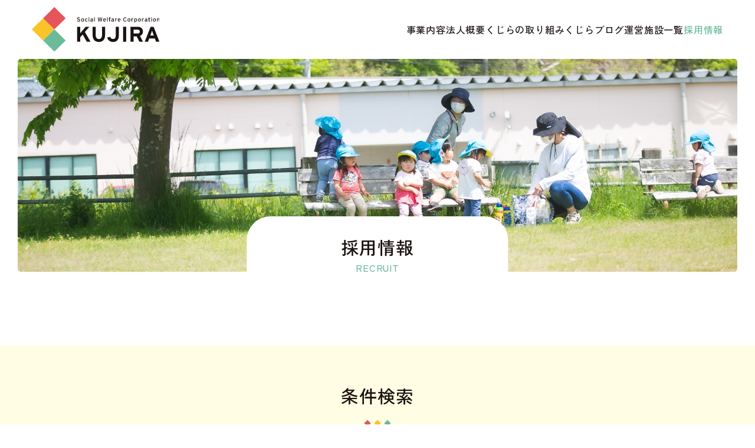

--- FILE ---
content_type: text/html; charset=UTF-8
request_url: https://kujira-swc.jp/recruit/?title=%E3%82%B0%E3%83%AB%E3%83%BC%E3%83%97%E3%83%9B%E3%83%BC%E3%83%A0%E4%BC%8A%E4%BA%88%E3%81%8F%E3%81%98%E3%82%89
body_size: 43552
content:

<!DOCTYPE html>
<html lang="ja">

<head>
<!-- Google tag (gtag.js) -->
<script async src="https://www.googletagmanager.com/gtag/js?id=G-XFVSYVL183"></script>
<script>
window.dataLayer = window.dataLayer || [];
function gtag(){dataLayer.push(arguments);}
gtag('js', new Date());

gtag('config', 'G-XFVSYVL183');
</script>

  <meta charset="utf-8">
  <meta name="viewport" content="width=device-width">
  <meta name="format-detection" content="telephone=no,address=no,email=no">

<!-- web font -->
<link rel="preconnect" href="https://fonts.googleapis.com">
<link rel="preconnect" href="https://fonts.gstatic.com" crossorigin>
<link href="https://fonts.googleapis.com/css2?family=Zen+Kaku+Gothic+Antique:wght@500;700&display=swap" rel="stylesheet">

<!-- web icon -->
  <link rel="preconnect" href="https://use.fontawesome.com">
  <link rel="stylesheet" href="https://use.fontawesome.com/releases/v5.15.2/css/all.css">

<meta name='robots' content='max-image-preview:large' />
<link rel="alternate" type="application/rss+xml" title="社会福祉法人くじら &raquo; 採用情報 フィード" href="https://kujira-swc.jp/recruit/feed/" />
<link rel='stylesheet' id='wp-block-library-css' href='https://kujira-swc.jp/manager/wp-includes/css/dist/block-library/style.min.css?ver=6.2.1' type='text/css' media='all' />
<link rel='stylesheet' id='classic-theme-styles-css' href='https://kujira-swc.jp/manager/wp-includes/css/classic-themes.min.css?ver=6.2.1' type='text/css' media='all' />
<style id='global-styles-inline-css' type='text/css'>
body{--wp--preset--color--black: #000000;--wp--preset--color--cyan-bluish-gray: #abb8c3;--wp--preset--color--white: #ffffff;--wp--preset--color--pale-pink: #f78da7;--wp--preset--color--vivid-red: #cf2e2e;--wp--preset--color--luminous-vivid-orange: #ff6900;--wp--preset--color--luminous-vivid-amber: #fcb900;--wp--preset--color--light-green-cyan: #7bdcb5;--wp--preset--color--vivid-green-cyan: #00d084;--wp--preset--color--pale-cyan-blue: #8ed1fc;--wp--preset--color--vivid-cyan-blue: #0693e3;--wp--preset--color--vivid-purple: #9b51e0;--wp--preset--gradient--vivid-cyan-blue-to-vivid-purple: linear-gradient(135deg,rgba(6,147,227,1) 0%,rgb(155,81,224) 100%);--wp--preset--gradient--light-green-cyan-to-vivid-green-cyan: linear-gradient(135deg,rgb(122,220,180) 0%,rgb(0,208,130) 100%);--wp--preset--gradient--luminous-vivid-amber-to-luminous-vivid-orange: linear-gradient(135deg,rgba(252,185,0,1) 0%,rgba(255,105,0,1) 100%);--wp--preset--gradient--luminous-vivid-orange-to-vivid-red: linear-gradient(135deg,rgba(255,105,0,1) 0%,rgb(207,46,46) 100%);--wp--preset--gradient--very-light-gray-to-cyan-bluish-gray: linear-gradient(135deg,rgb(238,238,238) 0%,rgb(169,184,195) 100%);--wp--preset--gradient--cool-to-warm-spectrum: linear-gradient(135deg,rgb(74,234,220) 0%,rgb(151,120,209) 20%,rgb(207,42,186) 40%,rgb(238,44,130) 60%,rgb(251,105,98) 80%,rgb(254,248,76) 100%);--wp--preset--gradient--blush-light-purple: linear-gradient(135deg,rgb(255,206,236) 0%,rgb(152,150,240) 100%);--wp--preset--gradient--blush-bordeaux: linear-gradient(135deg,rgb(254,205,165) 0%,rgb(254,45,45) 50%,rgb(107,0,62) 100%);--wp--preset--gradient--luminous-dusk: linear-gradient(135deg,rgb(255,203,112) 0%,rgb(199,81,192) 50%,rgb(65,88,208) 100%);--wp--preset--gradient--pale-ocean: linear-gradient(135deg,rgb(255,245,203) 0%,rgb(182,227,212) 50%,rgb(51,167,181) 100%);--wp--preset--gradient--electric-grass: linear-gradient(135deg,rgb(202,248,128) 0%,rgb(113,206,126) 100%);--wp--preset--gradient--midnight: linear-gradient(135deg,rgb(2,3,129) 0%,rgb(40,116,252) 100%);--wp--preset--duotone--dark-grayscale: url('#wp-duotone-dark-grayscale');--wp--preset--duotone--grayscale: url('#wp-duotone-grayscale');--wp--preset--duotone--purple-yellow: url('#wp-duotone-purple-yellow');--wp--preset--duotone--blue-red: url('#wp-duotone-blue-red');--wp--preset--duotone--midnight: url('#wp-duotone-midnight');--wp--preset--duotone--magenta-yellow: url('#wp-duotone-magenta-yellow');--wp--preset--duotone--purple-green: url('#wp-duotone-purple-green');--wp--preset--duotone--blue-orange: url('#wp-duotone-blue-orange');--wp--preset--font-size--small: 13px;--wp--preset--font-size--medium: 20px;--wp--preset--font-size--large: 36px;--wp--preset--font-size--x-large: 42px;--wp--preset--spacing--20: 0.44rem;--wp--preset--spacing--30: 0.67rem;--wp--preset--spacing--40: 1rem;--wp--preset--spacing--50: 1.5rem;--wp--preset--spacing--60: 2.25rem;--wp--preset--spacing--70: 3.38rem;--wp--preset--spacing--80: 5.06rem;--wp--preset--shadow--natural: 6px 6px 9px rgba(0, 0, 0, 0.2);--wp--preset--shadow--deep: 12px 12px 50px rgba(0, 0, 0, 0.4);--wp--preset--shadow--sharp: 6px 6px 0px rgba(0, 0, 0, 0.2);--wp--preset--shadow--outlined: 6px 6px 0px -3px rgba(255, 255, 255, 1), 6px 6px rgba(0, 0, 0, 1);--wp--preset--shadow--crisp: 6px 6px 0px rgba(0, 0, 0, 1);}:where(.is-layout-flex){gap: 0.5em;}body .is-layout-flow > .alignleft{float: left;margin-inline-start: 0;margin-inline-end: 2em;}body .is-layout-flow > .alignright{float: right;margin-inline-start: 2em;margin-inline-end: 0;}body .is-layout-flow > .aligncenter{margin-left: auto !important;margin-right: auto !important;}body .is-layout-constrained > .alignleft{float: left;margin-inline-start: 0;margin-inline-end: 2em;}body .is-layout-constrained > .alignright{float: right;margin-inline-start: 2em;margin-inline-end: 0;}body .is-layout-constrained > .aligncenter{margin-left: auto !important;margin-right: auto !important;}body .is-layout-constrained > :where(:not(.alignleft):not(.alignright):not(.alignfull)){max-width: var(--wp--style--global--content-size);margin-left: auto !important;margin-right: auto !important;}body .is-layout-constrained > .alignwide{max-width: var(--wp--style--global--wide-size);}body .is-layout-flex{display: flex;}body .is-layout-flex{flex-wrap: wrap;align-items: center;}body .is-layout-flex > *{margin: 0;}:where(.wp-block-columns.is-layout-flex){gap: 2em;}.has-black-color{color: var(--wp--preset--color--black) !important;}.has-cyan-bluish-gray-color{color: var(--wp--preset--color--cyan-bluish-gray) !important;}.has-white-color{color: var(--wp--preset--color--white) !important;}.has-pale-pink-color{color: var(--wp--preset--color--pale-pink) !important;}.has-vivid-red-color{color: var(--wp--preset--color--vivid-red) !important;}.has-luminous-vivid-orange-color{color: var(--wp--preset--color--luminous-vivid-orange) !important;}.has-luminous-vivid-amber-color{color: var(--wp--preset--color--luminous-vivid-amber) !important;}.has-light-green-cyan-color{color: var(--wp--preset--color--light-green-cyan) !important;}.has-vivid-green-cyan-color{color: var(--wp--preset--color--vivid-green-cyan) !important;}.has-pale-cyan-blue-color{color: var(--wp--preset--color--pale-cyan-blue) !important;}.has-vivid-cyan-blue-color{color: var(--wp--preset--color--vivid-cyan-blue) !important;}.has-vivid-purple-color{color: var(--wp--preset--color--vivid-purple) !important;}.has-black-background-color{background-color: var(--wp--preset--color--black) !important;}.has-cyan-bluish-gray-background-color{background-color: var(--wp--preset--color--cyan-bluish-gray) !important;}.has-white-background-color{background-color: var(--wp--preset--color--white) !important;}.has-pale-pink-background-color{background-color: var(--wp--preset--color--pale-pink) !important;}.has-vivid-red-background-color{background-color: var(--wp--preset--color--vivid-red) !important;}.has-luminous-vivid-orange-background-color{background-color: var(--wp--preset--color--luminous-vivid-orange) !important;}.has-luminous-vivid-amber-background-color{background-color: var(--wp--preset--color--luminous-vivid-amber) !important;}.has-light-green-cyan-background-color{background-color: var(--wp--preset--color--light-green-cyan) !important;}.has-vivid-green-cyan-background-color{background-color: var(--wp--preset--color--vivid-green-cyan) !important;}.has-pale-cyan-blue-background-color{background-color: var(--wp--preset--color--pale-cyan-blue) !important;}.has-vivid-cyan-blue-background-color{background-color: var(--wp--preset--color--vivid-cyan-blue) !important;}.has-vivid-purple-background-color{background-color: var(--wp--preset--color--vivid-purple) !important;}.has-black-border-color{border-color: var(--wp--preset--color--black) !important;}.has-cyan-bluish-gray-border-color{border-color: var(--wp--preset--color--cyan-bluish-gray) !important;}.has-white-border-color{border-color: var(--wp--preset--color--white) !important;}.has-pale-pink-border-color{border-color: var(--wp--preset--color--pale-pink) !important;}.has-vivid-red-border-color{border-color: var(--wp--preset--color--vivid-red) !important;}.has-luminous-vivid-orange-border-color{border-color: var(--wp--preset--color--luminous-vivid-orange) !important;}.has-luminous-vivid-amber-border-color{border-color: var(--wp--preset--color--luminous-vivid-amber) !important;}.has-light-green-cyan-border-color{border-color: var(--wp--preset--color--light-green-cyan) !important;}.has-vivid-green-cyan-border-color{border-color: var(--wp--preset--color--vivid-green-cyan) !important;}.has-pale-cyan-blue-border-color{border-color: var(--wp--preset--color--pale-cyan-blue) !important;}.has-vivid-cyan-blue-border-color{border-color: var(--wp--preset--color--vivid-cyan-blue) !important;}.has-vivid-purple-border-color{border-color: var(--wp--preset--color--vivid-purple) !important;}.has-vivid-cyan-blue-to-vivid-purple-gradient-background{background: var(--wp--preset--gradient--vivid-cyan-blue-to-vivid-purple) !important;}.has-light-green-cyan-to-vivid-green-cyan-gradient-background{background: var(--wp--preset--gradient--light-green-cyan-to-vivid-green-cyan) !important;}.has-luminous-vivid-amber-to-luminous-vivid-orange-gradient-background{background: var(--wp--preset--gradient--luminous-vivid-amber-to-luminous-vivid-orange) !important;}.has-luminous-vivid-orange-to-vivid-red-gradient-background{background: var(--wp--preset--gradient--luminous-vivid-orange-to-vivid-red) !important;}.has-very-light-gray-to-cyan-bluish-gray-gradient-background{background: var(--wp--preset--gradient--very-light-gray-to-cyan-bluish-gray) !important;}.has-cool-to-warm-spectrum-gradient-background{background: var(--wp--preset--gradient--cool-to-warm-spectrum) !important;}.has-blush-light-purple-gradient-background{background: var(--wp--preset--gradient--blush-light-purple) !important;}.has-blush-bordeaux-gradient-background{background: var(--wp--preset--gradient--blush-bordeaux) !important;}.has-luminous-dusk-gradient-background{background: var(--wp--preset--gradient--luminous-dusk) !important;}.has-pale-ocean-gradient-background{background: var(--wp--preset--gradient--pale-ocean) !important;}.has-electric-grass-gradient-background{background: var(--wp--preset--gradient--electric-grass) !important;}.has-midnight-gradient-background{background: var(--wp--preset--gradient--midnight) !important;}.has-small-font-size{font-size: var(--wp--preset--font-size--small) !important;}.has-medium-font-size{font-size: var(--wp--preset--font-size--medium) !important;}.has-large-font-size{font-size: var(--wp--preset--font-size--large) !important;}.has-x-large-font-size{font-size: var(--wp--preset--font-size--x-large) !important;}
.wp-block-navigation a:where(:not(.wp-element-button)){color: inherit;}
:where(.wp-block-columns.is-layout-flex){gap: 2em;}
.wp-block-pullquote{font-size: 1.5em;line-height: 1.6;}
</style>
<link rel="https://api.w.org/" href="https://kujira-swc.jp/wp-json/" />
<!-- css -->
  <link rel="stylesheet" href="/assets/css/common.min.css?v=20260124-224821">
  <link rel="stylesheet" href="/assets/css/recruit.min.css?v=20260124-224821">

<!-- js -->
  <link rel="prefetch" href="/assets/js/jquery.min.js" as="script">
  <link rel="prefetch" href="/assets/js/base.js" as="script">
  <script src="/assets/js/jquery.min.js"></script>


    <meta property="og:image" content="https://kujira-swc.jp/assets/img/common/ogp.jpg">
  
  <meta property="og:title" content="採用情報｜社会福祉法人くじら">
  <meta property="og:url" content="https://kujira-swc.jp/recruit/?title=%E3%82%B0%E3%83%AB%E3%83%BC%E3%83%97%E3%83%9B%E3%83%BC%E3%83%A0%E4%BC%8A%E4%BA%88%E3%81%8F%E3%81%98%E3%82%89">
  <meta property="og:type" content="article">

  <meta name="twitter:card" content="summary_large_image">


<!-- meta & OGP -->
  <meta name="copyright" content="Copyright 社会福祉法人くじら All Rights Reserved.">

<!-- icon -->
  <link rel="shortcut icon" href="https://kujira-swc.jp/favicon.ico">
  <link rel="apple-touch-icon" href="https://kujira-swc.jp/assets/img/common/apple-touch-icon.png">

  <title>採用情報｜社会福祉法人くじら</title>
</head>

<body>

<header class="header">
  <h1 class="header_logo">
    <a href="/" class="header_logo_link">
      <img src="/assets/img/common/logo.svg" alt="Social Welfare Corporation KUJIRA">
    </a>
  </h1>

  <div class="header_menu sp_only">
    <button class="header_menu_btn">
      <span></span>
    </button>
  </div>

  <div class="header_area">
    <nav class="header_area_nav">
      <ul class="header_area_nav_list">
        <li class="header_area_nav_list_item">
          <a href="/mission/" class="header_area_nav_list_item_link">事業内容</a>
        </li>
        <li class="header_area_nav_list_item">
          <a href="/about/" class="header_area_nav_list_item_link">法人概要</a>
        </li>
        <li class="header_area_nav_list_item">
          <a href="/project/" class="header_area_nav_list_item_link">くじらの取り組み</a>
        </li>
        <li class="header_area_nav_list_item">
          <a href="/blog/" class="header_area_nav_list_item_link">くじらブログ</a>
        </li>
        <li class="header_area_nav_list_item">
          <a href="/facilities/" class="header_area_nav_list_item_link">運営施設一覧</a>
        </li>
        <li class="header_area_nav_list_item">
          <a href="/recruit/" class="header_area_nav_list_item_link active">採用情報</a>
        </li>
      </ul>

      <ul class="header_area_nav_bottom sp_only">
        <li class="header_area_nav_bottom_item">
          <a href="/contact/" class="header_area_nav_bottom_item_link">お問い合わせ</a>
        </li>
        <li class="header_area_nav_bottom_item">
          <a href="/news/" class="header_area_nav_bottom_item_link">お知らせ</a>
        </li>
        <li class="header_area_nav_bottom_item">
          <a href="/privacy/" class="header_area_nav_bottom_item_link">個人情報保護</a>
        </li>
      </ul>
    </nav>
  </div>
</header>
<main class="mainContents">
  <div class="page_mv">
    <picture class="page_mv_img">
      <source media="(max-width: 767px)" srcset="https://kujira-swc.jp/manager/wp-content/uploads/2023/03/recruit_mv-768x227.jpg">
      <source media="(min-width: 768px)" srcset="">
      <img src="https://kujira-swc.jp/manager/wp-content/uploads/2023/03/recruit_mv.jpg" alt="採用情報">
    </picture>
    <h1 class="page_mv_ttl">採用情報<span>recruit</span></h1>
  </div>


  <section class="recruit_search">
    <h2 class="ttl01">条件検索<span></span></h2>

    <form action="/recruit/" method="get">

    <section class="recruit_search_terms pc_minInr" id="recruit_search_terms">
      <h2 class="recruit_search_terms_ttl acc_btn">条件を指定する</h2>
      <div class="acc_slide">
        <ul class="recruit_search_terms_list">
          <li class="recruit_search_terms_list_group">
            <h3 class="ttl02">職種</h3>
            <ul class="recruit_search_terms_list_group_filter">
              <li>
                <label class="form_label">
                  <input type="checkbox" name="occupation[]" class="form_label_checkbox" value="%e3%82%b9%e3%83%9d%e3%83%83%e3%83%88%e6%94%af%e6%8f%b4%e5%93%a1"><span class="form_label_txt">スポット支援員</span>
                </label>
              </li>
              <li>
                <label class="form_label">
                  <input type="checkbox" name="occupation[]" class="form_label_checkbox" value="%e4%b8%bb%e5%b9%b9%e6%95%99%e8%ab%ad"><span class="form_label_txt">主幹教諭</span>
                </label>
              </li>
              <li>
                <label class="form_label">
                  <input type="checkbox" name="occupation[]" class="form_label_checkbox" value="%e7%94%a8%e5%8b%99%e5%93%a1"><span class="form_label_txt">用務員</span>
                </label>
              </li>
              <li>
                <label class="form_label">
                  <input type="checkbox" name="occupation[]" class="form_label_checkbox" value="%e4%bf%9d%e8%82%b2%e8%a3%9c%e5%8a%a9-%e4%bf%9d%e8%82%b2%e8%a3%9c%e5%8a%a9%e8%80%85"><span class="form_label_txt">保育補助</span>
                </label>
              </li>
              <li>
                <label class="form_label">
                  <input type="checkbox" name="occupation[]" class="form_label_checkbox" value="%e4%bf%9d%e8%82%b2%e8%a3%9c%e5%8a%a9"><span class="form_label_txt">保育補助</span>
                </label>
              </li>
              <li>
                <label class="form_label">
                  <input type="checkbox" name="occupation[]" class="form_label_checkbox" value="%e4%bf%9d%e8%82%b2%e5%a3%ab%ef%bc%88%e4%b8%bb%e4%bb%bb%e5%80%99%e8%a3%9c%ef%bc%89"><span class="form_label_txt">保育士（主任候補）</span>
                </label>
              </li>
              <li>
                <label class="form_label">
                  <input type="checkbox" name="occupation[]" class="form_label_checkbox" value="%e5%85%90%e7%ab%a5%e7%99%ba%e9%81%94%e6%94%af%e6%8f%b4%e7%ae%a1%e7%90%86%e8%b2%ac%e4%bb%bb%e8%80%85"><span class="form_label_txt">児童発達支援管理責任者</span>
                </label>
              </li>
              <li>
                <label class="form_label">
                  <input type="checkbox" name="occupation[]" class="form_label_checkbox" value="%e5%85%90%e7%ab%a5%e6%8c%87%e5%b0%8e%e5%93%a1"><span class="form_label_txt">児童指導員</span>
                </label>
              </li>
              <li>
                <label class="form_label">
                  <input type="checkbox" name="occupation[]" class="form_label_checkbox" value="%e4%bf%9d%e8%82%b2%e8%a3%9c%e5%8a%a9%e8%80%85-%e4%bf%9d%e8%82%b2%e8%a3%9c%e5%8a%a9%e8%80%85"><span class="form_label_txt">保育補助者</span>
                </label>
              </li>
              <li>
                <label class="form_label">
                  <input type="checkbox" name="occupation[]" class="form_label_checkbox" value="%e4%bf%9d%e8%82%b2%e8%a3%9c%e5%8a%a9%e8%80%85"><span class="form_label_txt">保育補助者</span>
                </label>
              </li>
              <li>
                <label class="form_label">
                  <input type="checkbox" name="occupation[]" class="form_label_checkbox" value="%e8%a3%9c%e5%8a%a9%e6%94%af%e6%8f%b4%e5%93%a1"><span class="form_label_txt">補助支援員</span>
                </label>
              </li>
              <li>
                <label class="form_label">
                  <input type="checkbox" name="occupation[]" class="form_label_checkbox" value="%e5%bf%83%e7%90%86%e5%a3%ab"><span class="form_label_txt">心理士</span>
                </label>
              </li>
              <li>
                <label class="form_label">
                  <input type="checkbox" name="occupation[]" class="form_label_checkbox" value="%e6%8c%87%e5%b0%8e%e5%93%a1"><span class="form_label_txt">指導員</span>
                </label>
              </li>
              <li>
                <label class="form_label">
                  <input type="checkbox" name="occupation[]" class="form_label_checkbox" value="%e7%b5%a6%e9%a3%9f%e8%aa%bf%e7%90%86%e5%93%a1%e3%83%bb%e6%a0%84%e9%a4%8a%e5%a3%ab"><span class="form_label_txt">給食調理員・栄養士</span>
                </label>
              </li>
              <li>
                <label class="form_label">
                  <input type="checkbox" name="occupation[]" class="form_label_checkbox" value="%e7%b5%a6%e9%a3%9f%e8%aa%bf%e7%90%86%e5%93%a1"><span class="form_label_txt">給食調理員</span>
                </label>
              </li>
              <li>
                <label class="form_label">
                  <input type="checkbox" name="occupation[]" class="form_label_checkbox" value="%e6%94%be%e8%aa%b2%e5%be%8c%e5%85%90%e7%ab%a5%e6%94%af%e6%8f%b4%e5%93%a1"><span class="form_label_txt">放課後児童支援員</span>
                </label>
              </li>
              <li>
                <label class="form_label">
                  <input type="checkbox" name="occupation[]" class="form_label_checkbox" value="%e6%94%be%e8%aa%b2%e5%be%8c%e5%85%90%e7%ab%a5%e6%8c%87%e5%b0%8e%e5%93%a1"><span class="form_label_txt">放課後児童指導員</span>
                </label>
              </li>
              <li>
                <label class="form_label">
                  <input type="checkbox" name="occupation[]" class="form_label_checkbox" value="%e6%89%80%e9%95%b7"><span class="form_label_txt">所長</span>
                </label>
              </li>
              <li>
                <label class="form_label">
                  <input type="checkbox" name="occupation[]" class="form_label_checkbox" value="%e7%ae%a1%e7%90%86%e8%81%b7"><span class="form_label_txt">管理職</span>
                </label>
              </li>
              <li>
                <label class="form_label">
                  <input type="checkbox" name="occupation[]" class="form_label_checkbox" value="childminder"><span class="form_label_txt">保育士</span>
                </label>
              </li>
              <li>
                <label class="form_label">
                  <input type="checkbox" name="occupation[]" class="form_label_checkbox" value="nurse"><span class="form_label_txt">看護師</span>
                </label>
              </li>
              <li>
                <label class="form_label">
                  <input type="checkbox" name="occupation[]" class="form_label_checkbox" value="clerk"><span class="form_label_txt">事務員</span>
                </label>
              </li>
              <li>
                <label class="form_label">
                  <input type="checkbox" name="occupation[]" class="form_label_checkbox" value="nursery-teacher"><span class="form_label_txt">保育教諭</span>
                </label>
              </li>
              <li>
                <label class="form_label">
                  <input type="checkbox" name="occupation[]" class="form_label_checkbox" value="%e7%b5%a6%e9%a3%9f%e8%aa%bf%e7%90%86%e5%93%a1%e3%83%bb%e8%aa%bf%e7%90%86%e8%a3%9c%e5%8a%a9"><span class="form_label_txt">給食調理員・調理補助</span>
                </label>
              </li>
              <li>
                <label class="form_label">
                  <input type="checkbox" name="occupation[]" class="form_label_checkbox" value="nutritionist"><span class="form_label_txt">栄養士</span>
                </label>
              </li>
              <li>
                <label class="form_label">
                  <input type="checkbox" name="occupation[]" class="form_label_checkbox" value="%e8%aa%bf%e7%90%86%e8%a3%9c%e5%8a%a9"><span class="form_label_txt">調理補助</span>
                </label>
              </li>
              <li>
                <label class="form_label">
                  <input type="checkbox" name="occupation[]" class="form_label_checkbox" value="%e8%aa%bf%e7%90%86%e5%b8%ab"><span class="form_label_txt">調理師</span>
                </label>
              </li>
              <li>
                <label class="form_label">
                  <input type="checkbox" name="occupation[]" class="form_label_checkbox" value="principal"><span class="form_label_txt">園長</span>
                </label>
              </li>
              <li>
                <label class="form_label">
                  <input type="checkbox" name="occupation[]" class="form_label_checkbox" value="%e8%aa%bf%e7%90%86%e5%93%a1"><span class="form_label_txt">調理員</span>
                </label>
              </li>
              <li>
                <label class="form_label">
                  <input type="checkbox" name="occupation[]" class="form_label_checkbox" value="chief"><span class="form_label_txt">主任保育士</span>
                </label>
              </li>
              <li>
                <label class="form_label">
                  <input type="checkbox" name="occupation[]" class="form_label_checkbox" value="%e4%b8%96%e8%a9%b1%e4%ba%ba"><span class="form_label_txt">世話人</span>
                </label>
              </li>
              <li>
                <label class="form_label">
                  <input type="checkbox" name="occupation[]" class="form_label_checkbox" value="other"><span class="form_label_txt">その他</span>
                </label>
              </li>
            </ul>
          </li>
          <li class="recruit_search_terms_list_group">
            <h3 class="ttl02">雇用形態</h3>
            <ul class="recruit_search_terms_list_group_filter">
              <li>
                <label class="form_label">
                  <input type="checkbox" name="work_status[]" class="form_label_checkbox" value="%e3%83%91%e3%83%bc%e3%83%88%ef%bc%88%e6%89%b6%e9%a4%8a%e5%86%85%ef%bc%89"><span class="form_label_txt">パート（扶養内）</span>
                </label>
              </li>
              <li>
                <label class="form_label">
                  <input type="checkbox" name="work_status[]" class="form_label_checkbox" value="%e6%ad%a3%e8%81%b7%e5%93%a1%ef%bc%88%e6%97%a2%e5%8d%92%ef%bc%89"><span class="form_label_txt">正職員（既卒）</span>
                </label>
              </li>
              <li>
                <label class="form_label">
                  <input type="checkbox" name="work_status[]" class="form_label_checkbox" value="%e6%ad%a3%e8%81%b7%e5%93%a1%ef%bc%88%e6%96%b0%e5%8d%92%ef%bc%89"><span class="form_label_txt">正職員（新卒）</span>
                </label>
              </li>
              <li>
                <label class="form_label">
                  <input type="checkbox" name="work_status[]" class="form_label_checkbox" value="employee"><span class="form_label_txt">正職員</span>
                </label>
              </li>
              <li>
                <label class="form_label">
                  <input type="checkbox" name="work_status[]" class="form_label_checkbox" value="contract-employee"><span class="form_label_txt">準職員（契約職員）</span>
                </label>
              </li>
              <li>
                <label class="form_label">
                  <input type="checkbox" name="work_status[]" class="form_label_checkbox" value="part-time"><span class="form_label_txt">パート</span>
                </label>
              </li>
            </ul>
          </li>
          <li class="recruit_search_terms_list_group">
            <h3 class="ttl02">業種</h3>
            <ul class="recruit_search_terms_list_group_filter">
              <li>
                <label class="form_label">
                  <input type="checkbox" name="business_type[]" class="form_label_checkbox" value="%e6%94%be%e8%aa%b2%e5%be%8c%e7%ad%89%e3%83%87%e3%82%a4%e3%82%b5%e3%83%bc%e3%83%93%e3%82%b9"><span class="form_label_txt">放課後等デイサービス</span>
                </label>
              </li>
              <li>
                <label class="form_label">
                  <input type="checkbox" name="business_type[]" class="form_label_checkbox" value="%e5%85%90%e7%ab%a5%e7%99%ba%e9%81%94%e6%94%af%e6%8f%b4"><span class="form_label_txt">児童発達支援</span>
                </label>
              </li>
              <li>
                <label class="form_label">
                  <input type="checkbox" name="business_type[]" class="form_label_checkbox" value="%e6%94%be%e8%aa%b2%e5%be%8c%e5%85%90%e7%ab%a5%e3%82%af%e3%83%a9%e3%83%96"><span class="form_label_txt">放課後児童クラブ</span>
                </label>
              </li>
              <li>
                <label class="form_label">
                  <input type="checkbox" name="business_type[]" class="form_label_checkbox" value="%e9%9a%9c%e3%81%8c%e3%81%84%e8%80%85%e3%82%b0%e3%83%ab%e3%83%bc%e3%83%97%e3%83%9b%e3%83%bc%e3%83%a0"><span class="form_label_txt">障がい者グループホーム</span>
                </label>
              </li>
              <li>
                <label class="form_label">
                  <input type="checkbox" name="business_type[]" class="form_label_checkbox" value="nursery"><span class="form_label_txt">保育園</span>
                </label>
              </li>
              <li>
                <label class="form_label">
                  <input type="checkbox" name="business_type[]" class="form_label_checkbox" value="small"><span class="form_label_txt">小規模保育園</span>
                </label>
              </li>
              <li>
                <label class="form_label">
                  <input type="checkbox" name="business_type[]" class="form_label_checkbox" value="kodomo"><span class="form_label_txt">こども園</span>
                </label>
              </li>
              <li>
                <label class="form_label">
                  <input type="checkbox" name="business_type[]" class="form_label_checkbox" value="other"><span class="form_label_txt">学童保育所・児童心理治療施設</span>
                </label>
              </li>
            </ul>
          </li>
          <li class="recruit_search_terms_list_group">
            <h3 class="ttl02">勤務地</h3>
            <ul class="recruit_search_terms_list_group_filter">
              <li class="recruit_search_terms_list_group_filter_area">
                <label class="form_label">
                  <input type="checkbox" name="area_group[]" class="form_label_checkbox" value="hokkaido_area"><span class="form_label_txt">北海道地方</span>
                </label><button class="acc_btn"></button>
                <div class="acc_slide">
                  <ul class="recruit_search_terms_list_group_filter">
                    <li>
                      <label class="form_label">
                        <input type="checkbox" name="pref[]" class="form_label_checkbox" value="hokkaido"><span class="form_label_txt">北海道</span>
                      </label>
                    </li>
                  </ul>
                </div>
              </li>
              <li class="recruit_search_terms_list_group_filter_area">
                <label class="form_label">
                  <input type="checkbox" name="area_group[]" class="form_label_checkbox" value="touhoku_koushinetsu"><span class="form_label_txt">東北</span>
                </label><button class="acc_btn"></button>
                <div class="acc_slide">
                  <ul class="recruit_search_terms_list_group_filter">
                    <li>
                      <label class="form_label">
                        <input type="checkbox" name="pref[]" class="form_label_checkbox" value="miyagi"><span class="form_label_txt">宮城県</span>
                      </label>
                    </li>
                  </ul>
                </div>
              </li>
              <li class="recruit_search_terms_list_group_filter_area">
                <label class="form_label">
                  <input type="checkbox" name="area_group[]" class="form_label_checkbox" value="chubu"><span class="form_label_txt">中部</span>
                </label><button class="acc_btn"></button>
                <div class="acc_slide">
                  <ul class="recruit_search_terms_list_group_filter">
                    <li>
                      <label class="form_label">
                        <input type="checkbox" name="pref[]" class="form_label_checkbox" value="niigata"><span class="form_label_txt">新潟県</span>
                      </label>
                    </li>
                  </ul>
                </div>
              </li>
              <li class="recruit_search_terms_list_group_filter_area">
                <label class="form_label">
                  <input type="checkbox" name="area_group[]" class="form_label_checkbox" value="%e9%96%a2%e6%9d%b1"><span class="form_label_txt">関東</span>
                </label><button class="acc_btn"></button>
                <div class="acc_slide">
                  <ul class="recruit_search_terms_list_group_filter">
                    <li>
                      <label class="form_label">
                        <input type="checkbox" name="pref[]" class="form_label_checkbox" value="%e8%8c%a8%e5%9f%8e%e7%9c%8c"><span class="form_label_txt">茨城県</span>
                      </label>
                    </li>
                    <li>
                      <label class="form_label">
                        <input type="checkbox" name="pref[]" class="form_label_checkbox" value="%e7%a5%9e%e5%a5%88%e5%b7%9d%e7%9c%8c"><span class="form_label_txt">神奈川県</span>
                      </label>
                    </li>
                  </ul>
                </div>
              </li>
              <li class="recruit_search_terms_list_group_filter_area">
                <label class="form_label">
                  <input type="checkbox" name="area_group[]" class="form_label_checkbox" value="kinki"><span class="form_label_txt">近畿</span>
                </label><button class="acc_btn"></button>
                <div class="acc_slide">
                  <ul class="recruit_search_terms_list_group_filter">
                    <li>
                      <label class="form_label">
                        <input type="checkbox" name="pref[]" class="form_label_checkbox" value="osaka"><span class="form_label_txt">大阪府</span>
                      </label>
                    </li>
                    <li>
                      <label class="form_label">
                        <input type="checkbox" name="pref[]" class="form_label_checkbox" value="hyogo"><span class="form_label_txt">兵庫県</span>
                      </label>
                    </li>
                    <li>
                      <label class="form_label">
                        <input type="checkbox" name="pref[]" class="form_label_checkbox" value="shiga"><span class="form_label_txt">滋賀県</span>
                      </label>
                    </li>
                  </ul>
                </div>
              </li>
              <li class="recruit_search_terms_list_group_filter_area">
                <label class="form_label">
                  <input type="checkbox" name="area_group[]" class="form_label_checkbox" value="chugoku"><span class="form_label_txt">中国</span>
                </label><button class="acc_btn"></button>
                <div class="acc_slide">
                  <ul class="recruit_search_terms_list_group_filter">
                    <li>
                      <label class="form_label">
                        <input type="checkbox" name="pref[]" class="form_label_checkbox" value="hiroshima"><span class="form_label_txt">広島県</span>
                      </label>
                    </li>
                  </ul>
                </div>
              </li>
              <li class="recruit_search_terms_list_group_filter_area">
                <label class="form_label">
                  <input type="checkbox" name="area_group[]" class="form_label_checkbox" value="shikoku"><span class="form_label_txt">四国</span>
                </label><button class="acc_btn"></button>
                <div class="acc_slide">
                  <ul class="recruit_search_terms_list_group_filter">
                    <li>
                      <label class="form_label">
                        <input type="checkbox" name="pref[]" class="form_label_checkbox" value="ehime"><span class="form_label_txt">愛媛県</span>
                      </label>
                    </li>
                  </ul>
                </div>
              </li>
              <li class="recruit_search_terms_list_group_filter_area">
                <label class="form_label">
                  <input type="checkbox" name="area_group[]" class="form_label_checkbox" value="kyushu"><span class="form_label_txt">九州</span>
                </label><button class="acc_btn"></button>
                <div class="acc_slide">
                  <ul class="recruit_search_terms_list_group_filter">
                    <li>
                      <label class="form_label">
                        <input type="checkbox" name="pref[]" class="form_label_checkbox" value="fukuoka"><span class="form_label_txt">福岡県</span>
                      </label>
                    </li>
                    <li>
                      <label class="form_label">
                        <input type="checkbox" name="pref[]" class="form_label_checkbox" value="kumamoto"><span class="form_label_txt">熊本県</span>
                      </label>
                    </li>
                    <li>
                      <label class="form_label">
                        <input type="checkbox" name="pref[]" class="form_label_checkbox" value="nagasaki"><span class="form_label_txt">長崎県</span>
                      </label>
                    </li>
                  </ul>
                </div>
              </li>
            </ul>
          </li>
        </ul>

        <ul class="recruit_search_terms_btn">
          <li><button type="button" class="btn01 -clear">条件クリア</button></li>
          <li><button type="submit" class="btn01">検索する</button></li>
        </ul>
      </div>
    </section>

    </form>
  </section>


  <section class="recruit_archive pc_inr">
    <h2 class="ttl01">採用情報一覧<span></span></h2>

    <p class="recruit_archive_noresult">採用情報がありません。</p>
  </section>

<div class="breadcrumb">
	<ul itemscope itemtype="https://schema.org/BreadcrumbList" class="breadcrumb_list">
		<li itemprop="itemListElement" itemscope itemtype="https://schema.org/ListItem" class="breadcrumb_list_item">
			<a href="/" itemprop="item" class="breadcrumb_list_item_link"><span itemprop="name">TOP</span></a>
			<meta itemprop="position" content="1" />
		</li>
				<li itemprop="itemListElement" itemscope itemtype="https://schema.org/ListItem" class="breadcrumb_list_item">
			<span itemprop="name">採用情報</span>
			<meta itemprop="position" content="2" />
		</li>
	</ul>
</div>
<script type="application/ld+json">
{
	"@context": "http://schema.org",
	"@type": "BreadcrumbList",
	"itemListElement": [
		{
			"@type": "ListItem",
			"position": 1,
			"item": {
				"@id": "https://kujira-swc.jp",
				"name": "TOP"
			}
		},
				{
			"@type": "ListItem",
			"position": 2,
			"item": {
				"@id": "https://kujira-swc.jp/recruit/?title=%E3%82%B0%E3%83%AB%E3%83%BC%E3%83%97%E3%83%9B%E3%83%BC%E3%83%A0%E4%BC%8A%E4%BA%88%E3%81%8F%E3%81%98%E3%82%89",
				"name": "採用情報"
			}
		}
			]
}
</script></main>


<script>
$(function() {
  // 勤務地 チェックボックス付け外し
  $('.recruit_search_terms_list_group_filter_area input[type="checkbox"]').each(function() {// ページ読み込み時
    if( $(this).prop('checked') ) {// チェック付
      $group = $(this).parents('.recruit_search_terms_list_group_filter_area');
      if( $(this).is('[name="area_group[]"]') ) {// エリアチェック有の場合
        $group.find('input[type="checkbox"]').prop('checked', true);// エリア内都道府県チェック付
      }
      $group.find('.acc_btn').addClass('active').next('.acc_slide').css('display', 'block');// アコーディオン開く
    }
  });
  $('input[name="area_group[]"]').on('change', function() {// エリアチェック時
    $group = $(this).parents('.recruit_search_terms_list_group_filter_area');
    if( $(this).prop('checked') ) {// チェック付
      $group.find('input[name="pref[]"]').prop('checked', true);// エリア内都道府県チェック付
      $group.find('.acc_btn').addClass('active').next('.acc_slide').slideDown();// アコーディオン開く
    }
    else {// チェック外し
      $group.find('input[name="pref[]"]').prop('checked', false);// エリア内都道府県チェック外し
    }
  });
  $('input[name="pref[]"]').on('change', function() {// 都道府県チェック時
    $group = $(this).parents('.recruit_search_terms_list_group_filter_area');
    if( $group.find('input[name="pref[]"]:not(:checked)')[0] ) {// エリア内都道府県未チェック有
      $group.find('input[name="area_group[]"]').prop('checked', false);// エリアチェック外し
    }
    else {// エリア内都道府県未チェック無
      $group.find('input[name="area_group[]"]').prop('checked', true);// エリアチェック付
    }
  });

  // 条件クリア
	$('.recruit_search_terms .btn01.-clear').on('click', function() {
    _hh = $('.header').height();
    $('.recruit_search_terms').find('input').val('').end().find(':checked').prop('checked', false);
		$('html, body').animate({scrollTop : ($('#recruit_search_terms').offset().top - _hh)}, 500, 'swing');
	});
});
</script>


<footer class="footer">
  <div class="footer_inr pc_inr">
    <h2 class="footer_inr_logo">
      <a href="/" class="footer_inr_logo_link">
        <img src="/assets/img/common/logo.svg" alt="Social Welfare Corporation KUJIRA">
      </a>
    </h2>

    <ul class="footer_inr_list pc_only">
      <li class="footer_inr_list_item">
        <a href="/mission/" class="footer_inr_list_item_link">事業内容</a>
      </li>
      <li class="footer_inr_list_item">
        <a href="/about/" class="footer_inr_list_item_link">法人概要</a>
      </li>
      <li class="footer_inr_list_item">
        <a href="/project/" class="footer_inr_list_item_link">くじらの取り組み</a>
      </li>
      <li class="footer_inr_list_item">
        <a href="/blog/" class="footer_inr_list_item_link">くじらブログ</a>
      </li>
      <li class="footer_inr_list_item">
        <a href="/facilities/" class="footer_inr_list_item_link">運営施設一覧</a>
      </li>
      <li class="footer_inr_list_item">
        <a href="/recruit/" class="footer_inr_list_item_link">採用情報</a>
      </li>
    </ul>

    <ul class="footer_inr_bottom pc_only">
      <li class="footer_inr_bottom_item">
        <a href="/contact/" class="footer_inr_bottom_item_link">お問い合わせ</a>
      </li>
      <li class="footer_inr_bottom_item">
        <a href="/news/" class="footer_inr_bottom_item_link">お知らせ</a>
      </li>
      <li class="footer_inr_bottom_item">
        <a href="/privacy/" class="footer_inr_bottom_item_link">個人情報保護</a>
      </li>
    </ul>

    <p class="footer_inr_copy">Copyright (c) 社会福祉法人くじら All Rights Reserved.</p>
  </div>

  <p class="pagetop"><a href="#"></a></p>
</footer>

<!-- js -->
<script src="/assets/js/base.js?v=20260124-224821"></script>


</body>

</html>

--- FILE ---
content_type: text/css
request_url: https://kujira-swc.jp/assets/css/common.min.css?v=20260124-224821
body_size: 30660
content:
@-webkit-keyframes fadein{from{opacity:0;-webkit-transform:translateY(10px);transform:translateY(10px)}to{opacity:1;-webkit-transform:translateY(0);transform:translateY(0)}}@keyframes fadein{from{opacity:0;-webkit-transform:translateY(10px);transform:translateY(10px)}to{opacity:1;-webkit-transform:translateY(0);transform:translateY(0)}}/*! destyle.css v3.0.0 | MIT License | https://github.com/nicolas-cusan/destyle.css */*,::before,::after{-webkit-box-sizing:border-box;box-sizing:border-box;border-style:solid;border-width:0}html{line-height:1.15;-webkit-text-size-adjust:100%;-webkit-tap-highlight-color:transparent}body{margin:0}main{display:block}p,table,blockquote,address,pre,iframe,form,figure,dl{margin:0}h1,h2,h3,h4,h5,h6{font-size:inherit;font-weight:inherit;margin:0}ul,ol{margin:0;padding:0;list-style:none}dt{font-weight:bold}dd{margin-left:0}hr{-webkit-box-sizing:content-box;box-sizing:content-box;height:0;overflow:visible;border-top-width:1px;margin:0;clear:both;color:inherit}pre{font-family:monospace,monospace;font-size:inherit}address{font-style:inherit}a{background-color:transparent;text-decoration:none;color:inherit}abbr[title]{-webkit-text-decoration:underline dotted;text-decoration:underline dotted}b,strong{font-weight:bolder}code,kbd,samp{font-family:monospace,monospace;font-size:inherit}small{font-size:80%}sub,sup{font-size:75%;line-height:0;position:relative;vertical-align:baseline}sub{bottom:-0.25em}sup{top:-0.5em}svg,img,embed,object,iframe{vertical-align:bottom}button,input,optgroup,select,textarea{-webkit-appearance:none;-moz-appearance:none;appearance:none;vertical-align:middle;color:inherit;font:inherit;background:transparent;padding:0;margin:0;border-radius:0;text-align:inherit;text-transform:inherit}[type=checkbox]{-webkit-appearance:checkbox;-moz-appearance:checkbox;appearance:checkbox}[type=radio]{-webkit-appearance:radio;-moz-appearance:radio;appearance:radio}button,[type=button],[type=reset],[type=submit]{cursor:pointer}button:disabled,[type=button]:disabled,[type=reset]:disabled,[type=submit]:disabled{cursor:default}:-moz-focusring{outline:auto}select:disabled{opacity:inherit}option{padding:0}fieldset{margin:0;padding:0;min-width:0}legend{padding:0}progress{vertical-align:baseline}textarea{overflow:auto}[type=number]::-webkit-inner-spin-button,[type=number]::-webkit-outer-spin-button{height:auto}[type=search]{outline-offset:-2px}[type=search]::-webkit-search-decoration{-webkit-appearance:none}::-webkit-file-upload-button{-webkit-appearance:button;font:inherit}label[for]{cursor:pointer}details{display:block}summary{display:list-item}[contenteditable]:focus{outline:auto}table{border-color:inherit}caption{text-align:left}td,th{vertical-align:top;padding:0}th{text-align:left;font-weight:bold}html{font-size:62.5%}html :focus{outline:none}body{font:1.6rem "Zen Kaku Gothic Antique",sans-serif;-webkit-text-size-adjust:100%;-webkit-print-color-adjust:exact;letter-spacing:.5px;color:#1a1311;background-color:#fff;position:relative}img{max-width:100%;height:auto;image-rendering:-webkit-optimize-contrast}dt,i{font-weight:normal}em{font-style:normal}table{width:100%}@media all and (min-width: 768px){a[href^="tel:"]{color:inherit !important;cursor:default !important;text-decoration:none !important;pointer-events:none !important}}@media all and (min-width: 768px){.sp_only{display:none !important}}@media screen and (max-width: 767px){.pc_only{display:none !important}}.ttl01{text-align:center;position:relative}.ttl01 span{position:absolute;width:8px;height:8px;bottom:5px;left:50%;-webkit-transform:translateX(-50%) rotate(-45deg);-ms-transform:translateX(-50%) rotate(-45deg);transform:translateX(-50%) rotate(-45deg);background-color:#fac329;display:block}.ttl01 span::after,.ttl01 span::before{position:absolute;display:block;content:"";width:8px;height:8px}.ttl01 span::before{top:-12px;left:-12px;background-color:#e55559}.ttl01 span::after{top:12px;left:12px;background-color:#6bba9a}.ttl01_en{display:block;text-transform:uppercase;color:#6bba9a}@media all and (min-width: 768px){.ttl01{font-size:30px;padding-bottom:30px}.ttl01.-left{text-align:left}.ttl01.-left span{left:20px;-webkit-transform:translateX(0) rotate(-45deg);-ms-transform:translateX(0) rotate(-45deg);transform:translateX(0) rotate(-45deg)}.ttl01_en{font-size:16px}}@media screen and (max-width: 767px){.ttl01{font-size:24px;padding-bottom:20px}.ttl01_en{font-size:14px}}.ttl02{position:relative}.ttl02::before{position:absolute;display:block;content:"";width:7px;height:100%;border-radius:50px;background-color:#6bba9a;top:50%;left:0;-webkit-transform:translateY(-50%);-ms-transform:translateY(-50%);transform:translateY(-50%)}@media all and (min-width: 768px){.ttl02{font-size:26px;padding-left:22px}}@media screen and (max-width: 767px){.ttl02{font-size:22px;padding-left:17px}}.ttl03{color:#6bba9a;padding-left:20px;position:relative}.ttl03::before{position:absolute;display:block;content:"";width:10px;height:10px;background-color:#6bba9a;-webkit-clip-path:polygon(50% 0%, 100% 50%, 50% 100%, 0% 50%);clip-path:polygon(50% 0%, 100% 50%, 50% 100%, 0% 50%);top:50%;left:0;-webkit-transform:translateY(-50%);-ms-transform:translateY(-50%);transform:translateY(-50%)}@media all and (min-width: 768px){.ttl03{font-size:24px}}@media screen and (max-width: 767px){.ttl03{font-size:20px}}.btn01{display:block;border-radius:50px;background-color:#6bba9a;color:#fff;font-weight:bold;padding:15px 0;text-align:center}.btn01.-back,.btn01.-arr{position:relative}.btn01.-back::after,.btn01.-arr::after{position:absolute;display:block;font-family:"Font Awesome 5 Free";font-weight:600;content:"";font-size:16px;color:#fff;top:50%;-webkit-transform:translateY(-50%);-ms-transform:translateY(-50%);transform:translateY(-50%)}.btn01.-back::after{-webkit-transform:translateY(-50%) rotate(-180deg);-ms-transform:translateY(-50%) rotate(-180deg);transform:translateY(-50%) rotate(-180deg)}.btn01.-pdf{position:relative}.btn01.-pdf::after{position:absolute;display:block;content:"";width:18px;height:18px;top:50%;-webkit-transform:translateY(-50%);-ms-transform:translateY(-50%);transform:translateY(-50%);background:url(/assets/img/common/icon_pdf.svg) no-repeat center center/contain}@media all and (min-width: 768px){.btn01{-webkit-transition:.3s ease-in-out;-o-transition:.3s ease-in-out;transition:.3s ease-in-out}.btn01:hover{opacity:.7}.btn01.-arr::after{right:20px}.btn01.-back::after{left:20px}.btn01.-pdf::after{right:30px}}@media screen and (max-width: 767px){.btn01.-arr::after{right:15px}.btn01.-back::after{left:15px}.btn01.-pdf::after{right:15px}}.table01 tbody{display:block;border-collapse:collapse}.table01 tbody tr th{background-color:#ecf8e8;font-weight:bold}.table01 tbody tr td{background-color:#fff}@media all and (min-width: 768px){.table01 tbody tr{display:block}.table01 tbody tr:not(:first-child){margin-top:3px}.table01 tbody tr th,.table01 tbody tr td{padding:30px}.table01 tbody tr th{width:180px}.table01 tbody tr td{width:calc(100% - 180px)}}@media screen and (max-width: 767px){.table01 tbody tr{display:-webkit-box;display:-ms-flexbox;display:flex;-webkit-box-orient:vertical;-webkit-box-direction:normal;-ms-flex-direction:column;flex-direction:column}.table01 tbody tr th{padding:13px 10px}.table01 tbody tr td{padding:20px 10px}}@media all and (min-width: 768px){.breadcrumb{max-width:1260px;width:95%;margin:20px auto}.breadcrumb_list{display:-webkit-box;display:-ms-flexbox;display:flex;-webkit-box-align:center;-ms-flex-align:center;align-items:center;-ms-flex-wrap:wrap;flex-wrap:wrap;gap:5px 0}.breadcrumb_list_item{display:-webkit-box;display:-ms-flexbox;display:flex;-webkit-box-align:center;-ms-flex-align:center;align-items:center}.breadcrumb_list_item:not(:last-child)::after{font-family:"Font Awesome 5 Free";font-weight:600;content:"";display:block;margin:0 15px;font-size:16px;color:#6bba9a}.breadcrumb_list_item_link{color:#9b9b9b;text-decoration:underline;-webkit-transition:.3s ease-in-out;-o-transition:.3s ease-in-out;transition:.3s ease-in-out}.breadcrumb_list_item_link:hover{opacity:.7}}@media screen and (max-width: 767px){.breadcrumb{margin:20px}.breadcrumb_list{display:-webkit-box;display:-ms-flexbox;display:flex;-webkit-box-align:center;-ms-flex-align:center;align-items:center;-ms-flex-wrap:wrap;flex-wrap:wrap;gap:5px 0}.breadcrumb_list_item{display:-webkit-box;display:-ms-flexbox;display:flex;-webkit-box-align:center;-ms-flex-align:center;align-items:center}.breadcrumb_list_item:not(:last-child)::after{font-family:"Font Awesome 5 Free";font-weight:600;content:"";display:block;margin:0 10px;font-size:10px;color:#6bba9a}.breadcrumb_list_item span{font-size:14px}.breadcrumb_list_item_link{color:#9b9b9b;text-decoration:underline;-webkit-transition:.3s ease-in-out;-o-transition:.3s ease-in-out;transition:.3s ease-in-out}.breadcrumb_list_item_link span{font-size:14px}.breadcrumb_list_item_link:hover{opacity:.7}}.news_list_item:not(:first-child){margin-top:30px}.news_list_item_link{display:block;border-bottom:1px dashed #6bba9a}.news_list_item_link_data{display:-webkit-box;display:-ms-flexbox;display:flex;-ms-flex-wrap:wrap;flex-wrap:wrap;-webkit-box-align:center;-ms-flex-align:center;align-items:center;gap:5px 20px}.news_list_item_link_data_time{color:#9b9b9b}.news_list_item_link_data_catList{display:-webkit-box;display:-ms-flexbox;display:flex;gap:10px}.news_list_item_link_data_catList li{font-size:12px;color:#fff;background-color:#6bba9a;border-radius:2px;padding:0 15px;height:20px;display:-webkit-box;display:-ms-flexbox;display:flex;-webkit-box-align:center;-ms-flex-align:center;align-items:center;-webkit-box-pack:center;-ms-flex-pack:center;justify-content:center}.news_list_item_link_ttl{display:-webkit-box;-webkit-box-orient:vertical;overflow:hidden}@media all and (min-width: 768px){.news_list_item_link{padding-bottom:25px;-webkit-transition:.3s ease-in-out;-o-transition:.3s ease-in-out;transition:.3s ease-in-out}.news_list_item_link:hover{opacity:.7}.news_list_item_link_ttl{margin-top:15px;-webkit-line-clamp:1}}@media screen and (max-width: 767px){.news_list_item_link{padding-bottom:15px}.news_list_item_link_ttl{margin-top:10px;-webkit-line-clamp:3}}.blog_list{display:grid}.blog_list_link{display:grid;height:100%}.blog_list_link_item{display:grid;grid-template-columns:5.5em 1fr;grid-template-rows:auto 1fr auto}.blog_list_link_item_img,.blog_list_link_item_ttl{grid-column:1/3}.blog_list_link_item_img{-webkit-box-ordinal-group:0;-ms-flex-order:-1;order:-1;width:100%;aspect-ratio:190/107;-o-object-fit:cover;object-fit:cover}.blog_list_link_item_date{grid-column:1/2;color:#9b9b9b;font-size:16px}.blog_list_link_item_cat{align-self:center;grid-column:2/3;display:-webkit-inline-box;display:-ms-inline-flexbox;display:inline-flex;-webkit-box-align:center;-ms-flex-align:center;align-items:center;-webkit-box-pack:center;-ms-flex-pack:center;justify-content:center;padding:.1em .7em;margin-right:auto;border-radius:2px;background-color:#6bba9a;color:#fff;font-size:12px}@media all and (min-width: 768px){.blog_list{grid-template-columns:repeat(3, 1fr);gap:60px}.blog_list_link{-webkit-transition:.3s ease-in-out;-o-transition:.3s ease-in-out;transition:.3s ease-in-out}.blog_list_link:hover{opacity:.7}.blog_list_link_item{row-gap:25px}.blog_list_link_item_ttl{font-size:18px}}@media screen and (max-width: 767px){.blog_list{row-gap:40px}.blog_list_link_item{row-gap:12px}.blog_list_link_item_ttl{margin-top:8px}}@media all and (min-width: 768px){.pc_inr,.pc_minInr{width:95%;margin-left:auto;margin-right:auto}.pc_inr{max-width:1260px}.pc_minInr{max-width:960px}}@media screen and (max-width: 767px){.pc_inr,.pc_minInr{padding-left:20px;padding-right:20px}}.page_mv{position:relative}.page_mv_img img{border-radius:5px;-o-object-fit:cover;object-fit:cover;width:100%;height:auto}.page_mv_ttl{position:absolute;bottom:0;left:50%;-webkit-transform:translateX(-50%);-ms-transform:translateX(-50%);transform:translateX(-50%);text-align:center;width:-webkit-max-content;width:-moz-max-content;width:max-content;line-height:1.5;background-color:#fff}.page_mv_ttl span{text-transform:uppercase;display:block;color:#6bba9a}@media all and (min-width: 768px){.page_mv{padding:0 30px 25px;margin-bottom:110px}.page_mv_img img{aspect-ratio:1860/550}.page_mv_ttl{padding:30px 160px 20px;border-radius:40px 40px 0 0;font-size:30px}.page_mv_ttl span{font-size:16px}}@media screen and (max-width: 767px){.page_mv{padding:0 10px 45px;margin-bottom:40px}.page_mv_img img{aspect-ratio:335/105}.page_mv_ttl{padding:15px 55px 0;border-radius:20px 20px 0 0;font-size:20px}.page_mv_ttl span{font-size:14px}}.wp-pagenavi{display:-webkit-box;display:-ms-flexbox;display:flex;-webkit-box-align:center;-ms-flex-align:center;align-items:center;-webkit-box-pack:center;-ms-flex-pack:center;justify-content:center;font-weight:bold;-ms-flex-wrap:wrap;flex-wrap:wrap;font-size:20px}.wp-pagenavi span.current{color:#e55559;position:relative}.wp-pagenavi span.current::after{position:absolute;display:block;content:"";bottom:0;left:0;width:100%;height:3px;border-radius:50px;background-color:#e55559}.wp-pagenavi .previouspostslink,.wp-pagenavi .nextpostslink{position:relative;margin:0 30px}.wp-pagenavi .previouspostslink::before,.wp-pagenavi .nextpostslink::before{font-family:"Font Awesome 5 Free";font-weight:600;content:"";display:block;position:absolute;top:50%;left:50%;font-size:16px;-webkit-transform:translate(-50%, -50%);-ms-transform:translate(-50%, -50%);transform:translate(-50%, -50%);color:#6bba9a}.wp-pagenavi .previouspostslink::before{-webkit-transform:translate(-50%, -50%) scale(-1, 1);-ms-transform:translate(-50%, -50%) scale(-1, 1);transform:translate(-50%, -50%) scale(-1, 1)}@media all and (min-width: 768px){.wp-pagenavi{margin-top:40px}.wp-pagenavi>*{margin:0 10px}.wp-pagenavi a{-webkit-transition:.3s ease-in-out;-o-transition:.3s ease-in-out;transition:.3s ease-in-out;position:relative}.wp-pagenavi a::after{position:absolute;display:block;content:"";bottom:0;left:0;width:100%;height:3px;border-radius:50px;background-color:#e55559;-webkit-transition:.3s ease-in-out;-o-transition:.3s ease-in-out;transition:.3s ease-in-out;opacity:0}.wp-pagenavi a:hover{color:#e55559}.wp-pagenavi a:hover::after{opacity:1}.wp-pagenavi .previouspostslink,.wp-pagenavi .nextpostslink{-webkit-transition:.3s ease-in-out;-o-transition:.3s ease-in-out;transition:.3s ease-in-out}.wp-pagenavi .previouspostslink:hover,.wp-pagenavi .nextpostslink:hover{opacity:.7}}@media screen and (max-width: 767px){.wp-pagenavi{margin-top:45px}.wp-pagenavi>*{margin:0 15px}}.wp_contents h2{position:relative}.wp_contents h2::before{position:absolute;display:block;content:"";width:7px;height:100%;border-radius:50px;background-color:#6bba9a;top:50%;left:0;-webkit-transform:translateY(-50%);-ms-transform:translateY(-50%);transform:translateY(-50%)}.wp_contents h3{padding-left:20px;position:relative}.wp_contents h3::before{position:absolute;display:block;content:"";width:10px;height:10px;background-color:#e55559;-webkit-clip-path:polygon(50% 0%, 100% 50%, 50% 100%, 0% 50%);clip-path:polygon(50% 0%, 100% 50%, 50% 100%, 0% 50%);top:50%;left:0;-webkit-transform:translateY(-50%);-ms-transform:translateY(-50%);transform:translateY(-50%)}.wp_contents a{color:#6bba9a;text-decoration:underline}.wp_contents em{font-style:italic}.wp_contents .is-layout-flow .wp-block-image img{width:100%;height:100%;-o-object-fit:cover;object-fit:cover}.wp_contents .wp-block-button__link{color:#fff;background-color:#6bba9a;display:block;text-align:center;text-decoration:none;position:relative}.wp_contents .wp-block-button__link::after{position:absolute;display:block;font-family:"Font Awesome 5 Free";font-weight:600;content:"";font-size:20px;color:#fff;top:50%;-webkit-transform:translateY(-50%);-ms-transform:translateY(-50%);transform:translateY(-50%)}.wp_contents ul li{position:relative}.wp_contents ul li::before{position:absolute;display:block;content:"";background-color:#fac329;border-radius:50%;left:0;top:.5em}.wp_contents ol{counter-reset:number 0}.wp_contents ol li{padding-left:20px;position:relative}.wp_contents ol li::before{counter-increment:number;content:"0" counter(number);position:absolute;left:0;color:#6bba9a}.wp_contents blockquote{border:1px solid #ddd;padding:20px 30px 20px 50px;text-align:center;position:relative;margin-bottom:30px;font-size:1.6rem}.wp_contents blockquote::before{display:block;content:'"';position:absolute;inset:20px auto auto 20px;font-size:inherit}.wp_contents blockquote cite{font-size:1.5rem}.wp_contents table thead th{background-color:#ecf8e8}.wp_contents hr{margin:30px 0}.wp_contents .is-provider-youtube .wp-block-embed__wrapper{width:100%;max-width:960px;margin-left:auto;margin-right:auto;aspect-ratio:16/9}.wp_contents .is-provider-youtube .wp-block-embed__wrapper iframe{width:100%;height:100%}.wp_contents .aligncenter{text-align:center}.wp_contents .alignright{text-align:right}.wp_contents .has-text-align-center{text-align:center}.wp_contents .has-text-align-right{text-align:right}@media all and (min-width: 768px){.wp_contents h1,.wp_contents h2,.wp_contents h3,.wp_contents h4,.wp_contents h5,.wp_contents h6{margin-bottom:25px}.wp_contents p,.wp_contents img,.wp_contents ul,.wp_contents ol{margin-bottom:15px}.wp_contents a{-webkit-transition:.3s ease-in-out;-o-transition:.3s ease-in-out;transition:.3s ease-in-out}.wp_contents a:hover{opacity:.7}.wp_contents h2{font-size:26px;padding-left:22px}.wp_contents h3{font-size:22px}.wp_contents h4{font-size:18px}.wp_contents h5{font-size:16px}.wp_contents .wp-block-columns,.wp_contents .wp-block-group__inner-container{margin-bottom:80px}.wp_contents .is-layout-flex{display:-webkit-box;display:-ms-flexbox;display:flex;gap:50px}.wp_contents .is-layout-flex.are-vertically-aligned-center{-webkit-box-align:center;-ms-flex-align:center;align-items:center}.wp_contents .is-layout-flex .is-layout-flow{-webkit-box-flex:1;-ms-flex:1;flex:1}.wp_contents .is-layout-flex .is-layout-flow .wp-block-image img{aspect-ratio:600/385}.wp_contents .wp-block-button__link{width:264px;padding:20px 0;-webkit-transition:.3s ease-in-out;-o-transition:.3s ease-in-out;transition:.3s ease-in-out}.wp_contents .wp-block-button__link:hover{opacity:.7}.wp_contents .wp-block-button__link::after{right:40px}.wp_contents ul li{padding-left:33px}.wp_contents ul li:not(:first-child){margin-top:10px}.wp_contents ul li::before{width:12px;height:12px}.wp_contents ol li{padding-left:33px}.wp_contents ol li:not(:first-child){margin-top:10px}.wp_contents ol li::before{font-size:18px;top:-2px}}@media screen and (max-width: 767px){.wp_contents h1,.wp_contents h2,.wp_contents h3,.wp_contents h4,.wp_contents h5,.wp_contents h6{margin-bottom:20px}.wp_contents p,.wp_contents img,.wp_contents ul,.wp_contents ol{margin-bottom:10px}.wp_contents h2{font-size:22px;padding-left:17px}.wp_contents h3{font-size:18px}.wp_contents h4{font-size:16px}.wp_contents h5{font-size:14px}.wp_contents .wp-block-columns,.wp_contents .wp-block-group__inner-container{margin-bottom:40px}.wp_contents .is-layout-flex{display:-webkit-box;display:-ms-flexbox;display:flex;-webkit-box-orient:vertical;-webkit-box-direction:normal;-ms-flex-direction:column;flex-direction:column;gap:25px}.wp_contents .is-layout-flex.-revers{-webkit-box-orient:vertical;-webkit-box-direction:reverse;-ms-flex-direction:column-reverse;flex-direction:column-reverse}.wp_contents .is-layout-flex .is-layout-flow .wp-block-image img{aspect-ratio:335/215}.wp_contents .wp-block-button__link{width:230px;margin:0 auto;padding:15px 0}.wp_contents .wp-block-button__link::after{right:10px}.wp_contents ul li{padding-left:29px}.wp_contents ul li:not(:first-child){margin-top:17px}.wp_contents ul li::before{width:10px;height:10px}.wp_contents ol li{padding-left:29px}.wp_contents ol li:not(:first-child){margin-top:17px}.wp_contents ol li::before{font-size:20px;top:-4px}}.form_label{position:relative;z-index:1;cursor:pointer}.form_label_txt{display:-webkit-box;display:-ms-flexbox;display:flex;-webkit-box-align:start;-ms-flex-align:start;align-items:flex-start;-webkit-column-gap:.5em;-moz-column-gap:.5em;column-gap:.5em;line-height:1.2em;pointer-events:none}.form_label_txt::before{content:"";-webkit-box-flex:0;-ms-flex:none;flex:none;width:1em;aspect-ratio:1}.form_label input{opacity:0;position:absolute;inset:0 auto auto 0;z-index:-1}.form_label input[type=checkbox]+.form_label_txt::before{margin-top:.15em;border-radius:.15em;background-color:#d1d1d1;-webkit-transition:.3s ease-in-out;-o-transition:.3s ease-in-out;transition:.3s ease-in-out}.form_label input[type=checkbox]+.form_label_txt::after{font-family:"Font Awesome 5 Free";font-weight:600;content:"";color:#fff;font-size:.6em;position:absolute;inset:.15em auto auto .3em;opacity:0;-webkit-transition:.3s ease-in-out;-o-transition:.3s ease-in-out;transition:.3s ease-in-out}.form_label input[type=checkbox]:checked+.form_label_txt::before{background-color:#6bba9a}.form_label input[type=checkbox]:checked+.form_label_txt::after{opacity:1}.form_data{margin-top:20px}.form_data_ttl{font-size:18px}.form_data_ttl label .required{color:#e55559}.form_data_item{word-break:break-all;word-wrap:break-word}.form_data_item textarea,.form_data_item input{border-radius:2px;background-color:#ecf8e8;padding:3.92px 10px;width:100%}.form_data_item textarea{resize:vertical}.form_data_item .error{margin-top:5px;color:#e55559;font-size:14px}.form_btn{display:-webkit-box;display:-ms-flexbox;display:flex;-webkit-box-pack:center;-ms-flex-pack:center;justify-content:center}.form_btn button{display:block}@media all and (min-width: 768px){.form_data{display:-webkit-box;display:-ms-flexbox;display:flex;gap:47px}.form_data_ttl{width:170px;height:35px;display:-webkit-box;display:-ms-flexbox;display:flex;-webkit-box-align:center;-ms-flex-align:center;align-items:center}.form_data_item{width:calc(100% - 170px)}.form_btn{margin-top:50px;gap:30px}.form_btn button{width:240px}}@media screen and (max-width: 767px){.form_data_item{margin-top:10px;width:100%}.form_btn{margin-top:40px;-webkit-box-orient:vertical;-webkit-box-direction:normal;-ms-flex-direction:column;flex-direction:column;-webkit-box-align:center;-ms-flex-align:center;align-items:center;gap:20px}.form_btn button{width:200px}}.header{background-color:#fff;width:100%;position:fixed;top:0;left:0;z-index:9999;display:-webkit-box;display:-ms-flexbox;display:flex;-webkit-box-align:center;-ms-flex-align:center;align-items:center}.header_logo_link img{display:block}.header_area_nav_list_item_link{display:block}.header_area_nav_list_item_link.active{color:#6bba9a}.header_area_nav_bottom_item_link{display:block}@media all and (min-width: 768px){.header{-webkit-column-gap:1vw;-moz-column-gap:1vw;column-gap:1vw;height:100px;padding:0 4.2vw}.header_area{margin-left:auto}.header_area_nav_list{display:-webkit-box;display:-ms-flexbox;display:flex;-webkit-box-align:center;-ms-flex-align:center;align-items:center;gap:2.6vw}.header_area_nav_list_item_link{white-space:nowrap;font-size:clamp(14px, 1.7vw, 16px);position:relative}.header_area_nav_list_item_link::before{position:absolute;display:block;content:"";width:100%;height:4px;left:0;bottom:-36px;background-color:#6bba9a;opacity:0;-webkit-transition:.3s ease-in-out;-o-transition:.3s ease-in-out;transition:.3s ease-in-out}.header_area_nav_list_item_link:hover::before{opacity:1}}@media screen and (max-width: 767px){body.header_nav_open{width:100%;height:100vh;position:fixed;overflow:hidden}.header{height:70px;padding:0 20px}.header_logo_link img{width:164px;height:auto}.header_menu{margin-left:auto;z-index:100}.header_menu_btn{width:20px;height:15px;display:-webkit-box;display:-ms-flexbox;display:flex;-webkit-box-align:center;-ms-flex-align:center;align-items:center;-webkit-box-pack:center;-ms-flex-pack:center;justify-content:center;position:relative}.header_menu_btn span{width:20px;height:1px;background-color:#1a1311;display:block;position:relative;-webkit-transition:.3s ease-in-out;-o-transition:.3s ease-in-out;transition:.3s ease-in-out}.header_menu_btn span::before,.header_menu_btn span::after{position:absolute;display:block;content:"";width:20px;height:1px;left:0;background-color:#1a1311;-webkit-transition:.3s ease-in-out;-o-transition:.3s ease-in-out;transition:.3s ease-in-out}.header_menu_btn span::before{top:-7px}.header_menu_btn span::after{bottom:-7px}.header_menu_btn.active span{background-color:transparent}.header_menu_btn.active span::before{top:50%;-webkit-transform:rotate(135deg);-ms-transform:rotate(135deg);transform:rotate(135deg)}.header_menu_btn.active span::after{top:50%;-webkit-transform:rotate(-135deg);-ms-transform:rotate(-135deg);transform:rotate(-135deg)}.header_area{opacity:0;visibility:hidden;-webkit-transition:.3s ease-in-out;-o-transition:.3s ease-in-out;transition:.3s ease-in-out;width:100%;height:calc(100vh - 70px);overflow-y:scroll;background-color:#fff;margin-top:70px;padding:0 20px 100px;position:fixed;top:0;right:0;z-index:99}.header_area.show{visibility:visible;opacity:1}.header_area_nav_list_item_link{padding:25px 0;border-bottom:1px dashed #6bba9a;position:relative}.header_area_nav_list_item_link::after{position:absolute;display:block;font-family:"Font Awesome 5 Free";font-weight:600;content:"";font-size:20px;top:50%;right:10px;-webkit-transform:translateY(-50%);-ms-transform:translateY(-50%);transform:translateY(-50%);color:#6bba9a}.header_area_nav_bottom{margin-top:40px;display:-webkit-box;display:-ms-flexbox;display:flex;-ms-flex-wrap:wrap;flex-wrap:wrap;gap:20px 0}.header_area_nav_bottom_item{width:50%}.header_area_nav_bottom_item_link{padding-left:20px;position:relative}.header_area_nav_bottom_item_link::before{position:absolute;display:block;content:"";width:10px;height:1px;top:50%;left:0;-webkit-transform:translateY(-50%);-ms-transform:translateY(-50%);transform:translateY(-50%);background-color:#e55559}}.footer{background-color:#fffde3;position:relative}.footer_inr_logo_link img{display:block}.footer_inr_copy{color:#9b9b9b}.pagetop{opacity:0;visibility:hidden;position:fixed;z-index:98;-webkit-transition:.3s ease-in-out;-o-transition:.3s ease-in-out;transition:.3s ease-in-out}.pagetop.stop{position:absolute;bottom:inherit}.pagetop.show{opacity:1;visibility:visible}.pagetop a{border-radius:50%;background-color:#6bba9a;display:-webkit-box;display:-ms-flexbox;display:flex;-webkit-box-align:center;-ms-flex-align:center;align-items:center;-webkit-box-pack:center;-ms-flex-pack:center;justify-content:center;position:relative}.pagetop a::before{position:absolute;display:block;font-family:"Font Awesome 5 Free";font-weight:600;content:"";font-size:16px;color:#fff;-webkit-transform:rotate(-90deg);-ms-transform:rotate(-90deg);transform:rotate(-90deg)}@media all and (min-width: 768px){.footer_inr{padding-top:55px;padding-bottom:35px;display:grid;grid-template-columns:auto 1fr}.footer_inr_logo{grid-column:1/2;grid-row:1/2}.footer_inr_list{grid-column:2/3;grid-row:1/2;display:-webkit-box;display:-ms-flexbox;display:flex;-ms-flex-wrap:wrap;flex-wrap:wrap;-webkit-box-align:center;-ms-flex-align:center;align-items:center;-webkit-box-pack:end;-ms-flex-pack:end;justify-content:flex-end;gap:10px 35px}.footer_inr_list_item_link{font-size:clamp(14px, 1.7vw, 16px);padding-left:10px;position:relative;-webkit-transition:.3s ease-in-out;-o-transition:.3s ease-in-out;transition:.3s ease-in-out}.footer_inr_list_item_link:hover{opacity:.7}.footer_inr_list_item_link::before{position:absolute;display:block;font-family:"Font Awesome 5 Free";font-weight:600;content:"";font-size:16px;color:#6bba9a;top:50%;left:0;-webkit-transform:translateY(-50%);-ms-transform:translateY(-50%);transform:translateY(-50%)}.footer_inr_bottom{grid-column:2/3;grid-row:2/3;margin-left:auto;margin-top:auto;display:-webkit-box;display:-ms-flexbox;display:flex;-webkit-box-align:center;-ms-flex-align:center;align-items:center;gap:30px}.footer_inr_bottom_item_link{font-size:clamp(14px, 1.7vw, 16px);padding-left:13px;position:relative;-webkit-transition:.3s ease-in-out;-o-transition:.3s ease-in-out;transition:.3s ease-in-out}.footer_inr_bottom_item_link:hover{opacity:.7}.footer_inr_bottom_item_link::before{position:absolute;display:block;content:"";width:8px;height:1px;top:50%;left:0;-webkit-transform:translateY(-50%);-ms-transform:translateY(-50%);transform:translateY(-50%);background-color:#e55559}.footer_inr_copy{grid-column:1/2;grid-row:2/3;margin-top:53px;font-size:clamp(10px, 1.1vw, 12px)}.pagetop{bottom:60px;right:2.8vw}.pagetop.stop{top:-22.5px}.pagetop a{width:45px;height:45px;-webkit-transition:.3s ease-in-out;-o-transition:.3s ease-in-out;transition:.3s ease-in-out}.pagetop a:hover{opacity:.7}}@media screen and (max-width: 767px){.footer_inr{padding-top:30px;padding-bottom:35px}.footer_inr_logo_link img{width:229px;margin:0 auto}.footer_inr_copy{text-align:center;margin-top:43px;font-size:12px}.pagetop{bottom:20px;right:10px}.pagetop.stop{top:-20px}.pagetop a{width:40px;height:40px}}.fade{opacity:0;-webkit-transform:translateY(10px);-ms-transform:translateY(10px);transform:translateY(10px)}.fade_in{-webkit-transition:.5s ease-in-out;-o-transition:.5s ease-in-out;transition:.5s ease-in-out;opacity:1;-webkit-transform:translateY(0);-ms-transform:translateY(0);transform:translateY(0)}body{font-family:"Zen Kaku Gothic Antique",sans-serif;font-size:1.6rem;line-height:1.7;font-weight:500;letter-spacing:.05em}body .cont_txt{line-height:1.5}body .txt_link{color:#6bba9a;text-decoration:underline}body a[href^="mailto:"]{text-decoration:underline}body .link_none{pointer-events:none;text-decoration:none}@media all and (min-width: 768px){body .mainContents{padding-top:100px}body .txt_link{-webkit-transition:.3s ease-in-out;-o-transition:.3s ease-in-out;transition:.3s ease-in-out}body .txt_link:hover{opacity:.7}body .cont_txt{font-size:1.6rem}body a[href^="mailto:"]{-webkit-transition:.3s ease-in-out;-o-transition:.3s ease-in-out;transition:.3s ease-in-out}body a[href^="mailto:"]:hover{opacity:.7}}@media screen and (max-width: 767px){body .mainContents{padding-top:70px}body .cont_txt{font-size:1.4rem}body a[href^="tel:"]{text-decoration:underline}}.acc_btn{cursor:pointer}.acc_btn::after{font-family:"Font Awesome 5 Free";font-weight:600;content:"";display:-webkit-box;display:-ms-flexbox;display:flex;-webkit-box-align:center;-ms-flex-align:center;align-items:center;-webkit-box-pack:center;-ms-flex-pack:center;justify-content:center;width:2.4em;aspect-ratio:1;border-radius:50%;border:1px solid #6bba9a;color:#6bba9a;font-size:.5em;line-height:1em}.acc_btn.active::after{content:""}.acc_btn+.acc_slide{display:none}
/*# sourceMappingURL=common.min.css.map */

--- FILE ---
content_type: text/css
request_url: https://kujira-swc.jp/assets/css/recruit.min.css?v=20260124-224821
body_size: 8373
content:
@-webkit-keyframes fadein{from{opacity:0;-webkit-transform:translateY(10px);transform:translateY(10px)}to{opacity:1;-webkit-transform:translateY(0);transform:translateY(0)}}@keyframes fadein{from{opacity:0;-webkit-transform:translateY(10px);transform:translateY(10px)}to{opacity:1;-webkit-transform:translateY(0);transform:translateY(0)}}.business_type{display:-webkit-inline-box;display:-ms-inline-flexbox;display:inline-flex;padding:.2em .8em;border-radius:.2em;line-height:1.2em;background-color:#e34b8d;color:#fff;font-size:13px}.business_type.-kodomo{background-color:#eb9448}.business_type.-small{background-color:#4ba7e5}.business_type.-other{background-color:#83c254}section .btn01{width:240px;max-width:100%}@media all and (min-width: 768px){.page_mv{margin-bottom:100px}section .ttl01{margin-bottom:50px}}@media screen and (max-width: 767px){.page_mv{margin-bottom:40px}section .ttl01{margin-bottom:30px}}.recruit_search{background-color:#fffde3}.recruit_search_terms{border-radius:10px;overflow:hidden}.recruit_search_terms_ttl{display:-webkit-box;display:-ms-flexbox;display:flex;-webkit-box-align:center;-ms-flex-align:center;align-items:center;-webkit-box-pack:center;-ms-flex-pack:center;justify-content:center;height:3.4em;background-color:#6bba9a;color:#fff;font-weight:bold}.recruit_search_terms_ttl.acc_btn{position:relative}.recruit_search_terms_ttl.acc_btn::after{border-color:#fff;color:#fff;position:absolute;top:50%;-webkit-transform:translateY(-50%);-ms-transform:translateY(-50%);transform:translateY(-50%)}.recruit_search_terms>.acc_slide{background-color:#fff}.recruit_search_terms_list_group{display:-webkit-box;display:-ms-flexbox;display:flex;border-bottom:1px dashed #6bba9a}.recruit_search_terms_list_group .ttl02{font-size:16px;font-weight:bold}.recruit_search_terms_list_group_filter{display:-webkit-box;display:-ms-flexbox;display:flex;-ms-flex-wrap:wrap;flex-wrap:wrap;-webkit-box-align:start;-ms-flex-align:start;align-items:flex-start;gap:15px 20px}.recruit_search_terms_list_group_filter_area{padding:1em;border:1px solid #6bba9a;border-radius:.5em;position:relative}.recruit_search_terms_list_group_filter_area .acc_btn{position:absolute;inset:1em 1em auto auto;z-index:1}.recruit_search_terms_list_group_filter_area .recruit_search_terms_list_group_filter{padding-top:1em}.recruit_search_terms_btn{display:-webkit-box;display:-ms-flexbox;display:flex;-webkit-box-align:center;-ms-flex-align:center;align-items:center;-webkit-box-pack:center;-ms-flex-pack:center;justify-content:center;gap:1em}.recruit_search_terms_btn .btn01{position:relative}.recruit_search_terms_btn .btn01::after{font-family:"Font Awesome 5 Free";font-weight:600;display:-webkit-box;display:-ms-flexbox;display:flex;-webkit-box-align:center;-ms-flex-align:center;align-items:center;-webkit-box-pack:center;-ms-flex-pack:center;justify-content:center;line-height:1em;position:absolute;inset:50% 1em auto auto;-webkit-transform:translateY(-50%);-ms-transform:translateY(-50%);transform:translateY(-50%)}.recruit_search_terms_btn .btn01.-clear{background-color:#fff;border:1px solid #6bba9a;color:#6bba9a}.recruit_search_terms_btn .btn01.-clear::after{content:""}.recruit_search_terms_btn .btn01[type=submit]::after{content:"";width:2.4em;aspect-ratio:1;border-radius:50%;border:1px solid #fff;color:#fff;font-size:.8em}@media all and (min-width: 768px){.recruit_search{padding:60px 0;margin-bottom:100px}.recruit_search_terms_ttl{font-size:20px}.recruit_search_terms_ttl.acc_btn::after{right:40px}.recruit_search_terms_list{padding:0 40px 30px}.recruit_search_terms_list_group{-webkit-box-align:baseline;-ms-flex-align:baseline;align-items:baseline;padding:30px 0}.recruit_search_terms_list_group .ttl02{-webkit-box-flex:0;-ms-flex:none;flex:none;width:115px}.recruit_search_terms_list_group_filter_area{width:235px}.recruit_search_terms_btn{padding-bottom:30px}}@media screen and (max-width: 767px){.recruit_search{padding:40px 0;margin-bottom:60px}.recruit_search_terms{width:calc(100% - 40px);margin:0 auto;padding:0}.recruit_search_terms_ttl{font-size:18px}.recruit_search_terms_ttl.acc_btn::after{right:20px}.recruit_search_terms_list{padding:0 20px 25px}.recruit_search_terms_list_group{-webkit-box-orient:vertical;-webkit-box-direction:normal;-ms-flex-direction:column;flex-direction:column;row-gap:15px;padding:25px 0}.recruit_search_terms_list_group_filter_area{width:100%}.recruit_search_terms_btn{-webkit-box-orient:vertical;-webkit-box-direction:normal;-ms-flex-direction:column;flex-direction:column;padding-bottom:25px}}.recruit_archive_list{display:grid}.recruit_archive_list_item{display:grid;grid-template-columns:1fr auto;row-gap:15px}.recruit_archive_list_item>*:not(.business_type):not(.recruit_archive_list_item_pref){grid-column:1/3}.recruit_archive_list_item_img{grid-row:1/2;width:100%;aspect-ratio:25/14;-o-object-fit:cover;object-fit:cover;border-radius:10px}.recruit_archive_list_item .business_type,.recruit_archive_list_item_pref{align-self:flex-start;grid-row:2/3}.recruit_archive_list_item .business_type{justify-self:flex-start;grid-column:1/2}.recruit_archive_list_item_pref{justify-self:flex-end;grid-column:2/3;display:-webkit-inline-box;display:-ms-inline-flexbox;display:inline-flex;padding:.2em .8em;border-radius:.2em;line-height:1.2em;background-color:#9b9b9b;color:#fff;font-size:13px}.recruit_archive_list_item_name{grid-row:3/4;margin-top:-0.5em;font-size:18px}.recruit_archive_list_item_detail{grid-row:4/5;display:grid;row-gap:10px;font-size:14px;line-height:1.2em}.recruit_archive_list_item_detail_data{display:-webkit-box;display:-ms-flexbox;display:flex;-webkit-box-align:baseline;-ms-flex-align:baseline;align-items:baseline}.recruit_archive_list_item_detail_data i{-webkit-box-flex:0;-ms-flex:none;flex:none;width:1.4em;font-size:1.2em;color:#9b9b9b}.recruit_archive_list_item_detail_data p{-webkit-box-flex:1;-ms-flex-positive:1;flex-grow:1;height:1.2em;word-break:break-all;position:relative;overflow:hidden}.recruit_archive_list_item_detail_data p::before,.recruit_archive_list_item_detail_data p::after{display:inline-block;position:absolute}.recruit_archive_list_item_detail_data p::before{content:"…";padding-left:1em;background:-webkit-gradient(linear, left top, right top, from(rgba(255, 255, 255, 0)), color-stop(30%, white));background:-o-linear-gradient(left, rgba(255, 255, 255, 0) 0%, white 30%);background:linear-gradient(to right, rgba(255, 255, 255, 0) 0%, white 30%);inset:auto 0 0 auto}.recruit_archive_list_item_detail_data p::after{content:"";width:100%;height:100%;background-color:#fff}.recruit_archive_list_item_status{justify-self:flex-start;display:-webkit-inline-box;display:-ms-inline-flexbox;display:inline-flex;padding:.2em .8em;border-radius:1em;line-height:1.2em;border:1px solid #1a1311;font-size:13px}.recruit_archive_noresult{text-align:center}@media all and (min-width: 768px){.recruit_archive{margin-bottom:100px}.recruit_archive_list{grid-template-columns:repeat(3, 1fr);gap:50px 45px}.recruit_archive_list_item{-webkit-transition:.3s ease-in-out;-o-transition:.3s ease-in-out;transition:.3s ease-in-out}.recruit_archive_list_item:hover{opacity:.7}}@media screen and (max-width: 767px){.recruit_archive{margin-bottom:60px}.recruit_archive_list{row-gap:30px}}.recruit_data .ttl02{margin-bottom:1.5em}.recruit_data .table01 a{color:#6bba9a;text-decoration:underline}.recruit_data .table01 a[href*="maps.google"]{display:-webkit-inline-box;display:-ms-inline-flexbox;display:inline-flex;-webkit-box-align:baseline;-ms-flex-align:baseline;align-items:baseline;-webkit-column-gap:.5em;-moz-column-gap:.5em;column-gap:.5em}.recruit_data .table01 a[href*="maps.google"] i::before{display:inline-block}.recruit_data_facility h1{display:inline}.recruit_data_facility a{margin-left:1.5em}.recruit_data_facility a::after{font-family:"Font Awesome 5 Free";font-weight:600;content:"";display:inline-block;margin-left:.5em}.recruit_data_form{width:-webkit-max-content;width:-moz-max-content;width:max-content;margin:0 auto}@media all and (min-width: 768px){.recruit_data{margin-bottom:100px}.recruit_data .table01{margin-bottom:60px}.recruit_data .table01 a{-webkit-transition:.3s ease-in-out;-o-transition:.3s ease-in-out;transition:.3s ease-in-out}.recruit_data .table01 a:hover{opacity:.7}}@media screen and (max-width: 767px){.recruit_data{margin-bottom:50px}.recruit_data .table01{margin-bottom:40px}}
/*# sourceMappingURL=recruit.min.css.map */

--- FILE ---
content_type: application/javascript
request_url: https://kujira-swc.jp/assets/js/base.js?v=20260124-224821
body_size: 4256
content:
$(function(){
  
   //スムーススクロール
   var $target;

   //ページ内リンク
   $('a[href^="#"], area[href^="#"]').on('click', function() {
     _href = $(this).attr('href');
     //ページトップとアンカー判別
     if(_href == '#') {
       $target = $('html');
       _speed = 800;
     }
     else {
       $target = $(_href);
       _speed = 500;
     }
     if(!$target[0]) return false;
     smoothScroll($target, _speed);
     return false;
   });
 
   // 別ページからのリンク
   $(window).on('load', function() {
     if(location.hash != "") {
       $target = $(location.hash);       
       smoothScroll($target, 400);
     }
   });
 
   function smoothScroll($target, _speed) {
     _tt = $target.offset().top;
     _menu_h = $('.header').height() + 60;
     _pos = (_tt > 0) ? _tt - _menu_h : _tt;
     $('html, body').animate({scrollTop : _pos}, _speed, 'swing');
   }

  //ドロワーメニュー
  $menu = $('.header_area');
  $header = $('.header');

  $('.header_menu_btn').on('click', function() {
    _scr_p = $(window).scrollTop();
    _addcls = 'header_nav_open';

    if($(this).hasClass('active')) {//閉じる
      $(this).removeClass('active');
      $menu.removeClass('show');
      $header.removeClass('show');

      if($(window).width() < 768) {//スマホのみ
        _scr_p = $('body').css('top');
        $('body').removeClass(_addcls).css({'top': ''});
        $(window).scrollTop( -(parseInt(_scr_p)) );
      }
    }
    else {//開く
      $(this).addClass('active');
      $menu.addClass('show');
      $header.addClass('show');

      if($(window).width() < 768) {//スマホのみ
        $('body').addClass(_addcls).css({'top': -_scr_p});
      }
    }
  });

  //スクロールでフェードイン セッティング
  var $scrfade = $(
    '.mainContents section:not(.facility_map, .recruit_search_terms) > *:not(.wp-pagenavi),' +
    '.top_lead' 
  );
  var _fadep = $(window).height() * 0.75;//画面上部から何割のところでフェードインさせるか設定

  //ロード後、スクロール、リサイズ時
  $(window).on('load scroll resize', function() {
    //フェードイン
    $scrfade.each(function() {
      _thisp = $(this).offset().top;
      if( _thisp < $(window).height() || _thisp < ( $(window).scrollTop() + _fadep) ) {
        $(this).addClass('fade_in');
      }
      else {
        $(this).addClass('fade');
      }
    });
    
    //ページトップへボタン表示
    $pagetop = $('.pagetop');
    if($(window).scrollTop() > 200) {
      $pagetop.addClass('show');
    }
    else {
      if( !$pagetop.hasClass('stop') ) $pagetop.removeClass('show');
    }
    //ページトップへボタンの下辺がフッターの上辺に達すると止める
    _scr_wh = $(document).height() - ( $(window).scrollTop() + (window.innerHeight - 60) );// 画面下からの位置
    _stop_p = $('.footer').height() - ($pagetop.height() - 30);// フッター上部からの位置
    _stop_p = ($(window).width() < 768) ? _stop_p + 50 : _stop_p;// スマホ下部余白
    if(_scr_wh <= _stop_p) {
      $pagetop.addClass('stop').addClass('show');
    }
    else {
      $pagetop.removeClass('stop');
    }
    
    //スクロールでメニューのスタイル切り替え
    if( $(window).scrollTop() > 700) {
      $('.header').addClass('change');
    }
    else {
      if( !$menu.hasClass('show') ) {//ドロワーメニューの処理でスクロール位置が変わるので回避
        $('.header').removeClass('change');
      }
    }
  });

  //タブ切り替え
  $('.tab_switch_btn').on('click', function() {
    $('.tab_switch_btn, .tab_switch_con').removeClass('active');
    $(this).addClass('active');
    $target = $( $(this).data('tab') );
    $target.addClass('active');
    smoothScroll($target, 500);
  });
});

//汎用アコーディオン
$('.acc_btn').on('click', function() {
  $slide = $(this).next('.acc_slide');
  _speed = ( $(this).hasClass('recruit_search_terms_ttl') ) ? 600 : 400;
  accordion($(this), $slide, _speed);
  return false;
});
function accordion($this, $slide, _speed) {
  if($this.hasClass('active')){//閉じる
    $this.removeClass('active');
    $slide.slideUp(_speed);
  }
  else {//開く
    $this.addClass('active');
    $slide.slideDown(_speed);
  }
}

--- FILE ---
content_type: image/svg+xml
request_url: https://kujira-swc.jp/assets/img/common/logo.svg
body_size: 7764
content:
<svg xmlns="http://www.w3.org/2000/svg" width="216.552" height="76.419" viewBox="0 0 216.552 76.419"><g transform="translate(-80 -12)"><rect width="27.018" height="27.018" transform="translate(80 50.209) rotate(-45)" fill="#fac329"/><rect width="27.018" height="27.018" transform="translate(99.104 69.313) rotate(-45)" fill="#6bba9a"/><rect width="27.018" height="27.018" transform="translate(99.104 31.104) rotate(-45)" fill="#e55559"/><g transform="translate(80 12)"><path d="M81.83,22.8c0,1.3-.821,2.175-2.658,2.175a3.323,3.323,0,0,1-2.554-1.158l.768-.748a2.633,2.633,0,0,0,1.868.85c1.005,0,1.488-.348,1.488-1.046,0-.554-.421-.83-1.621-1.19-1.518-.452-2.248-.83-2.248-2.114a2.113,2.113,0,0,1,2.372-2,3.218,3.218,0,0,1,2.348.973l-.759.769a2.178,2.178,0,0,0-1.672-.687c-.841,0-1.2.411-1.2.892,0,.5.328.75,1.571,1.119,1.416.431,2.3.883,2.3,2.164" fill="#1a1311"/><path d="M88.437,22.145c0,1.788-1.046,2.832-2.433,2.832-1.354,0-2.368-1.117-2.368-2.8,0-1.765,1.046-2.811,2.4-2.811a2.494,2.494,0,0,1,2.4,2.779m-1.067.032c0-1.1-.524-1.806-1.375-1.806-.8,0-1.292.707-1.292,1.774,0,1.181.542,1.829,1.342,1.829s1.325-.812,1.325-1.8" fill="#1a1311"/><path d="M94.4,20.28l-.625.748a1.772,1.772,0,0,0-1.313-.657c-.771,0-1.263.689-1.263,1.785,0,1.056.451,1.817,1.293,1.817a1.592,1.592,0,0,0,1.222-.668l.677.668a2.287,2.287,0,0,1-1.929,1c-1.313,0-2.33-1.108-2.33-2.791,0-1.783,1.046-2.82,2.36-2.82a2.374,2.374,0,0,1,1.908.914" fill="#1a1311"/><path d="M97.5,18.1a.682.682,0,1,1-.677-.688.681.681,0,0,1,.677.688m-.153,6.76H96.284V19.478h1.058Z" fill="#1a1311"/><path d="M103.621,24.865h-1.037v-.534a2.113,2.113,0,0,1-1.477.646,1.739,1.739,0,0,1-1.868-1.815c0-1.2.924-1.744,2.146-1.744a2.939,2.939,0,0,1,1.2.2v-.4c0-.586-.358-.914-1.015-.914a2.713,2.713,0,0,0-1.406.339l-.411-.8a3.35,3.35,0,0,1,1.847-.481c1.2,0,2.022.586,2.022,1.805Zm-1.037-1.53v-.768a2.657,2.657,0,0,0-1.231-.235c-.677,0-1.108.3-1.108.8,0,.533.34.894,1.037.894a1.69,1.69,0,0,0,1.3-.689" fill="#1a1311"/><path d="M106.874,24.865h-1.056V17.941l1.056-.556Z" fill="#1a1311"/><path d="M119.523,17.683l-1.468,7.182h-1.088l-1.117-4.638c-.061-.246-.175-.779-.205-.955-.032.176-.144.709-.2.955l-1.17,4.638H113.2l-1.468-7.182h1.087l.862,4.535c.041.214.135.707.164.944.041-.237.144-.719.2-.935l1.149-4.544h.924l1.169,4.649c.051.194.133.574.174.83.052-.267.114-.666.143-.842l.874-4.637Z" fill="#1a1311"/><path d="M125.615,22.064c0,.2-.021.369-.03.483h-3.561c.114,1.035.7,1.477,1.354,1.477a1.884,1.884,0,0,0,1.17-.431l.627.678a2.507,2.507,0,0,1-1.858.706c-1.261,0-2.328-1.014-2.328-2.8,0-1.827.964-2.812,2.36-2.812,1.527,0,2.266,1.243,2.266,2.7m-1.067-.388c-.05-.739-.4-1.354-1.272-1.354-.707,0-1.138.492-1.231,1.354Z" fill="#1a1311"/><path d="M128.632,24.865h-1.058V17.941l1.058-.556Z" fill="#1a1311"/><path d="M133.319,18.443a2.1,2.1,0,0,0-.616-.1c-.348,0-.492.135-.492.522v.616h.994v.985h-.994v4.4h-1.058v-4.4h-.7v-.985h.7v-.707a1.228,1.228,0,0,1,1.366-1.354,3.2,3.2,0,0,1,.8.1Z" fill="#1a1311"/><path d="M139.044,24.865h-1.037v-.534a2.113,2.113,0,0,1-1.477.646,1.739,1.739,0,0,1-1.868-1.815c0-1.2.924-1.744,2.146-1.744a2.939,2.939,0,0,1,1.2.2v-.4c0-.586-.358-.914-1.015-.914a2.713,2.713,0,0,0-1.406.339l-.411-.8a3.35,3.35,0,0,1,1.847-.481c1.2,0,2.022.586,2.022,1.805Zm-1.037-1.53v-.768a2.657,2.657,0,0,0-1.231-.235c-.677,0-1.108.3-1.108.8,0,.533.34.894,1.037.894a1.69,1.69,0,0,0,1.3-.689" fill="#1a1311"/><path d="M144.415,19.592l-.278,1.005a1.578,1.578,0,0,0-.81-.193c-.668,0-1.057.469-1.057,1.384v3.077h-1.056V19.478h1.056v.515a1.49,1.49,0,0,1,1.231-.627,1.554,1.554,0,0,1,.914.226" fill="#1a1311"/><path d="M150.382,22.064a4.7,4.7,0,0,1-.032.483h-3.559c.112,1.035.7,1.477,1.354,1.477a1.888,1.888,0,0,0,1.17-.431l.625.678a2.5,2.5,0,0,1-1.856.706c-1.263,0-2.33-1.014-2.33-2.8,0-1.827.964-2.812,2.359-2.812,1.53,0,2.269,1.243,2.269,2.7m-1.067-.388c-.052-.739-.4-1.354-1.272-1.354-.709,0-1.14.492-1.231,1.354Z" fill="#1a1311"/><path d="M160.5,23.6a2.737,2.737,0,0,1-2.471,1.373c-1.859,0-3.037-1.528-3.037-3.7s1.178-3.7,3.037-3.7a2.571,2.571,0,0,1,2.441,1.343l-.955.6a1.556,1.556,0,0,0-1.486-.862c-1.252,0-1.929,1.017-1.929,2.627s.677,2.626,1.929,2.626a1.708,1.708,0,0,0,1.58-.893Z" fill="#1a1311"/><path d="M166.98,22.145c0,1.788-1.046,2.832-2.433,2.832-1.354,0-2.368-1.117-2.368-2.8,0-1.765,1.046-2.811,2.4-2.811a2.494,2.494,0,0,1,2.4,2.779m-1.067.032c0-1.1-.524-1.806-1.375-1.806-.8,0-1.292.707-1.292,1.774,0,1.181.542,1.829,1.342,1.829s1.325-.812,1.325-1.8" fill="#1a1311"/><path d="M172.121,19.592l-.276,1.005a1.585,1.585,0,0,0-.812-.193c-.665,0-1.055.469-1.055,1.384v3.077H168.92V19.478h1.058v.515a1.492,1.492,0,0,1,1.231-.627,1.54,1.54,0,0,1,.912.226" fill="#1a1311"/><path d="M178.357,22.259c0,1.847-1.006,2.718-2.125,2.718a1.916,1.916,0,0,1-1.354-.616V26.3l-1.047.545V19.478h1.047v.515a2.05,2.05,0,0,1,1.406-.627c1.159,0,2.073.841,2.073,2.893m-1.058.032c0-1.354-.431-1.952-1.211-1.952a1.652,1.652,0,0,0-1.219.689v2.266a1.716,1.716,0,0,0,1.26.709c.76,0,1.17-.574,1.17-1.712" fill="#1a1311"/><path d="M184.884,22.145c0,1.788-1.046,2.832-2.433,2.832-1.354,0-2.368-1.117-2.368-2.8,0-1.765,1.046-2.811,2.4-2.811a2.494,2.494,0,0,1,2.4,2.779m-1.067.032c0-1.1-.524-1.806-1.375-1.806-.8,0-1.292.707-1.292,1.774,0,1.181.542,1.829,1.342,1.829s1.325-.812,1.325-1.8" fill="#1a1311"/><path d="M190.025,19.592l-.278,1.005a1.578,1.578,0,0,0-.81-.193c-.668,0-1.057.469-1.057,1.384v3.077h-1.056V19.478h1.056v.515a1.49,1.49,0,0,1,1.231-.627,1.554,1.554,0,0,1,.914.226" fill="#1a1311"/><path d="M195.734,24.865H194.7v-.534a2.118,2.118,0,0,1-1.477.646,1.737,1.737,0,0,1-1.868-1.815c0-1.2.924-1.744,2.143-1.744a2.954,2.954,0,0,1,1.2.2v-.4c0-.586-.36-.914-1.017-.914a2.7,2.7,0,0,0-1.4.339l-.411-.8a3.35,3.35,0,0,1,1.847-.481c1.2,0,2.02.586,2.02,1.805Zm-1.035-1.53v-.768a2.657,2.657,0,0,0-1.231-.235c-.677,0-1.108.3-1.108.8,0,.533.337.894,1.035.894a1.691,1.691,0,0,0,1.3-.689" fill="#1a1311"/><path d="M200.554,23.8l-.123.932a2.125,2.125,0,0,1-1.037.247c-.748,0-1.211-.461-1.211-1.425V20.444h-.768v-.966h.768V17.941l1.037-.556v2.093h1.334v.966H199.22v2.923c0,.5.164.648.554.648a1.71,1.71,0,0,0,.78-.217" fill="#1a1311"/><path d="M203.7,18.1a.683.683,0,0,1-1.365,0,.683.683,0,1,1,1.365,0m-.155,6.76h-1.056V19.478h1.056Z" fill="#1a1311"/><path d="M210.282,22.145c0,1.788-1.046,2.832-2.433,2.832-1.354,0-2.368-1.117-2.368-2.8,0-1.765,1.046-2.811,2.4-2.811a2.494,2.494,0,0,1,2.4,2.779m-1.067.032c0-1.1-.524-1.806-1.375-1.806-.8,0-1.292.707-1.292,1.774,0,1.181.542,1.829,1.342,1.829s1.325-.812,1.325-1.8" fill="#1a1311"/><path d="M216.552,24.865h-1.058V21.817c0-1.085-.41-1.478-1.108-1.478s-1.108.5-1.108,1.377v3.149h-1.056V19.478h1.056v.515a1.644,1.644,0,0,1,1.354-.627c1.252,0,1.92.821,1.92,2.41Z" fill="#1a1311"/><path d="M99.492,59.437H93.235l-7.075-12.4-4.17,4.845v7.558H76.777V33.751H81.99v7.3c0,.953-.037,3.265-.074,4.072.373-.586,1.34-1.76,2.048-2.6l7.3-8.771h6.293l-7.633,8.881Z" fill="#1a1311"/><path d="M124.18,48.1c0,7.448-3.947,11.742-10.574,11.742-6.294,0-10.54-4.184-10.54-11.669V33.751h5.214V48.1c0,4.111,2.01,6.714,5.326,6.714s5.361-2.53,5.361-6.641V33.751h5.213Z" fill="#1a1311"/><path d="M147.518,48.724c0,6.714-3.052,11.117-9.868,11.117a9.914,9.914,0,0,1-9.98-7.6l5.1-1.358c1.007,2.606,2.346,3.853,4.878,3.853,3.2,0,4.655-2.018,4.655-5.871V33.752h5.213Z" fill="#1a1311"/><rect width="5.213" height="25.686" transform="translate(154.769 33.751)" fill="#1a1311"/><path d="M188.421,59.437h-6l-4.653-9.247h-5.252v9.247h-5.213V33.751h12.14c4.915,0,8.973,2.679,8.973,8.147,0,3.853-1.675,6.274-4.988,7.557Zm-5.361-17.43c0-2.31-1.416-3.265-3.725-3.265h-6.814v6.6h6.814c2.422,0,3.725-1.1,3.725-3.34" fill="#1a1311"/><path d="M216.4,59.437h-5.734l-2.047-5.725h-9.533l-2.048,5.725h-5.588l9.982-25.686h5.062Zm-9.57-10.6-1.675-4.66c-.521-1.505-1.044-3.046-1.3-4-.261.953-.782,2.494-1.3,4l-1.675,4.66Z" fill="#1a1311"/><rect width="139.775" height="76.419" transform="translate(76.777)" fill="none"/></g></g></svg>